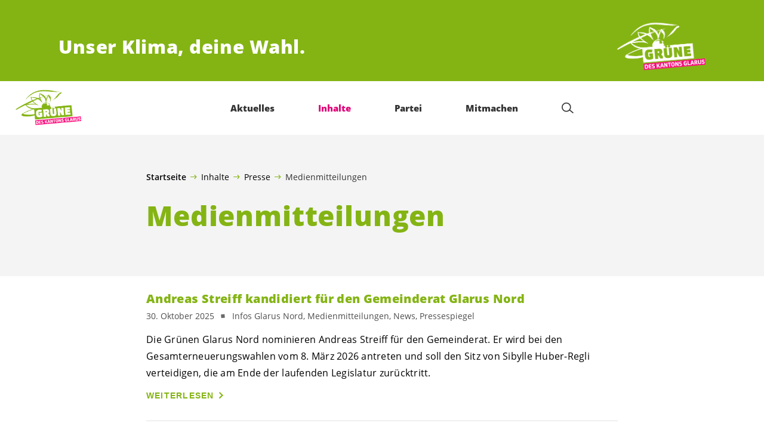

--- FILE ---
content_type: text/html; charset=UTF-8
request_url: https://gruene-gl.ch/category/medienmitteilungen/page/2/
body_size: 16780
content:

	<!doctype html>
<!--[if lt IE 7]>
<html class="no-js ie ie6 lt-ie9 lt-ie8 lt-ie7" lang="de"> <![endif]-->
<!--[if IE 7]>
<html class="no-js ie ie7 lt-ie9 lt-ie8" lang="de"> <![endif]-->
<!--[if IE 8]>
<html class="no-js ie ie8 lt-ie9" lang="de"> <![endif]-->
<!--[if gt IE 8]><!-->
<html class="no-js" lang="de"> <!--<![endif]-->
<head>
	<meta charset="UTF-8"/>
	<title>
					Medienmitteilungen Archives - Seite 2 von 18 - Grüne des Kantons Glarus
			</title>
	<script type="text/javascript">
		( function() {
			var html = document.getElementsByTagName( 'html' )[ 0 ];
			html.className = html.className.replace( /(?:^|\s)no-js(?!\S)/g, 'js' );

						if (window.sessionStorage.getItem( 'branding' )) {
				html.classList.add( 'no-branding' );
			}
			window.sessionStorage.setItem( 'branding', true );
		} )();
			</script>
	<meta name="description"
				content="">
	<meta http-equiv="Content-Type" content="text/html; charset=UTF-8"/>
	<meta http-equiv="X-UA-Compatible" content="IE=edge">
	<meta name="viewport" content="width=device-width, initial-scale=1.0">
	<link rel="pingback" href="https://gruene-gl.ch/xmlrpc.php"/>
	<link rel="preload" href="https://gruene-gl.ch/wp-content/themes/les-verts/static/fonts/open-sans/open-sans-v15-latin-regular.woff2" as="font"
				type="font/woff2" crossorigin>
	<link rel="preload" href="https://gruene-gl.ch/wp-content/themes/les-verts/static/fonts/open-sans/open-sans-v15-latin-600.woff2" as="font"
				type="font/woff2" crossorigin>
	<link rel="preload" href="https://gruene-gl.ch/wp-content/themes/les-verts/static/fonts/open-sans/open-sans-v15-latin-800.woff2" as="font"
				type="font/woff2" crossorigin>
		<!--[if lt IE 9]>
	<script src="//cdnjs.cloudflare.com/ajax/libs/html5shiv/3.7.3/html5shiv.min.js"></script>
	<![endif]-->

	<meta name='robots' content='index, follow, max-image-preview:large, max-snippet:-1, max-video-preview:-1' />
	<style>img:is([sizes="auto" i], [sizes^="auto," i]) { contain-intrinsic-size: 3000px 1500px }</style>
	
	<!-- This site is optimized with the Yoast SEO plugin v26.3 - https://yoast.com/wordpress/plugins/seo/ -->
	<link rel="canonical" href="https://gruene-gl.ch/category/medienmitteilungen/page/2/" />
	<link rel="prev" href="https://gruene-gl.ch/category/medienmitteilungen/" />
	<link rel="next" href="https://gruene-gl.ch/category/medienmitteilungen/page/3/" />
	<meta property="og:locale" content="de_DE" />
	<meta property="og:type" content="article" />
	<meta property="og:title" content="Medienmitteilungen Archives - Seite 2 von 18 - Grüne des Kantons Glarus" />
	<meta property="og:url" content="https://gruene-gl.ch/category/medienmitteilungen/" />
	<meta property="og:site_name" content="Grüne des Kantons Glarus" />
	<meta property="og:image" content="https://gruene-gl.ch/wp-content/uploads/sites/2/2025/10/streiffandreas.png" />
	<meta name="twitter:card" content="summary_large_image" />
	<script type="application/ld+json" class="yoast-schema-graph">{"@context":"https://schema.org","@graph":[{"@type":"CollectionPage","@id":"https://gruene-gl.ch/category/medienmitteilungen/","url":"https://gruene-gl.ch/category/medienmitteilungen/page/2/","name":"Medienmitteilungen Archives - Seite 2 von 18 - Grüne des Kantons Glarus","isPartOf":{"@id":"https://gruene-gl.ch/#website"},"primaryImageOfPage":{"@id":"https://gruene-gl.ch/category/medienmitteilungen/page/2/#primaryimage"},"image":{"@id":"https://gruene-gl.ch/category/medienmitteilungen/page/2/#primaryimage"},"thumbnailUrl":"https://gruene-gl.ch/wp-content/uploads/sites/2/2025/10/streiffandreas.png","breadcrumb":{"@id":"https://gruene-gl.ch/category/medienmitteilungen/page/2/#breadcrumb"},"inLanguage":"de"},{"@type":"ImageObject","inLanguage":"de","@id":"https://gruene-gl.ch/category/medienmitteilungen/page/2/#primaryimage","url":"https://gruene-gl.ch/wp-content/uploads/sites/2/2025/10/streiffandreas.png","contentUrl":"https://gruene-gl.ch/wp-content/uploads/sites/2/2025/10/streiffandreas.png","width":1500,"height":900},{"@type":"BreadcrumbList","@id":"https://gruene-gl.ch/category/medienmitteilungen/page/2/#breadcrumb","itemListElement":[{"@type":"ListItem","position":1,"name":"Startseite","item":"https://gruene-gl.ch/"},{"@type":"ListItem","position":2,"name":"Inhalte","item":"https://gruene-gl.ch/publikationen/#menu-item-4865"},{"@type":"ListItem","position":3,"name":"Presse"}]},{"@type":"WebSite","@id":"https://gruene-gl.ch/#website","url":"https://gruene-gl.ch/","name":"Grüne des Kantons Glarus","description":"Unser Klima, deine Wahl.","potentialAction":[{"@type":"SearchAction","target":{"@type":"EntryPoint","urlTemplate":"https://gruene-gl.ch/?s={search_term_string}"},"query-input":{"@type":"PropertyValueSpecification","valueRequired":true,"valueName":"search_term_string"}}],"inLanguage":"de"}]}</script>
	<!-- / Yoast SEO plugin. -->


<link rel="alternate" type="application/rss+xml" title="Grüne des Kantons Glarus &raquo; Medienmitteilungen Kategorie-Feed" href="https://gruene-gl.ch/category/medienmitteilungen/feed/" />
<style id='classic-theme-styles-inline-css'>
/*! This file is auto-generated */
.wp-block-button__link{color:#fff;background-color:#32373c;border-radius:9999px;box-shadow:none;text-decoration:none;padding:calc(.667em + 2px) calc(1.333em + 2px);font-size:1.125em}.wp-block-file__button{background:#32373c;color:#fff;text-decoration:none}
</style>
<style id='global-styles-inline-css'>
:root{--wp--preset--aspect-ratio--square: 1;--wp--preset--aspect-ratio--4-3: 4/3;--wp--preset--aspect-ratio--3-4: 3/4;--wp--preset--aspect-ratio--3-2: 3/2;--wp--preset--aspect-ratio--2-3: 2/3;--wp--preset--aspect-ratio--16-9: 16/9;--wp--preset--aspect-ratio--9-16: 9/16;--wp--preset--color--black: #000000;--wp--preset--color--cyan-bluish-gray: #abb8c3;--wp--preset--color--white: #ffffff;--wp--preset--color--pale-pink: #f78da7;--wp--preset--color--vivid-red: #cf2e2e;--wp--preset--color--luminous-vivid-orange: #ff6900;--wp--preset--color--luminous-vivid-amber: #fcb900;--wp--preset--color--light-green-cyan: #7bdcb5;--wp--preset--color--vivid-green-cyan: #00d084;--wp--preset--color--pale-cyan-blue: #8ed1fc;--wp--preset--color--vivid-cyan-blue: #0693e3;--wp--preset--color--vivid-purple: #9b51e0;--wp--preset--gradient--vivid-cyan-blue-to-vivid-purple: linear-gradient(135deg,rgba(6,147,227,1) 0%,rgb(155,81,224) 100%);--wp--preset--gradient--light-green-cyan-to-vivid-green-cyan: linear-gradient(135deg,rgb(122,220,180) 0%,rgb(0,208,130) 100%);--wp--preset--gradient--luminous-vivid-amber-to-luminous-vivid-orange: linear-gradient(135deg,rgba(252,185,0,1) 0%,rgba(255,105,0,1) 100%);--wp--preset--gradient--luminous-vivid-orange-to-vivid-red: linear-gradient(135deg,rgba(255,105,0,1) 0%,rgb(207,46,46) 100%);--wp--preset--gradient--very-light-gray-to-cyan-bluish-gray: linear-gradient(135deg,rgb(238,238,238) 0%,rgb(169,184,195) 100%);--wp--preset--gradient--cool-to-warm-spectrum: linear-gradient(135deg,rgb(74,234,220) 0%,rgb(151,120,209) 20%,rgb(207,42,186) 40%,rgb(238,44,130) 60%,rgb(251,105,98) 80%,rgb(254,248,76) 100%);--wp--preset--gradient--blush-light-purple: linear-gradient(135deg,rgb(255,206,236) 0%,rgb(152,150,240) 100%);--wp--preset--gradient--blush-bordeaux: linear-gradient(135deg,rgb(254,205,165) 0%,rgb(254,45,45) 50%,rgb(107,0,62) 100%);--wp--preset--gradient--luminous-dusk: linear-gradient(135deg,rgb(255,203,112) 0%,rgb(199,81,192) 50%,rgb(65,88,208) 100%);--wp--preset--gradient--pale-ocean: linear-gradient(135deg,rgb(255,245,203) 0%,rgb(182,227,212) 50%,rgb(51,167,181) 100%);--wp--preset--gradient--electric-grass: linear-gradient(135deg,rgb(202,248,128) 0%,rgb(113,206,126) 100%);--wp--preset--gradient--midnight: linear-gradient(135deg,rgb(2,3,129) 0%,rgb(40,116,252) 100%);--wp--preset--font-size--small: 13px;--wp--preset--font-size--medium: 20px;--wp--preset--font-size--large: 36px;--wp--preset--font-size--x-large: 42px;--wp--preset--spacing--20: 0.44rem;--wp--preset--spacing--30: 0.67rem;--wp--preset--spacing--40: 1rem;--wp--preset--spacing--50: 1.5rem;--wp--preset--spacing--60: 2.25rem;--wp--preset--spacing--70: 3.38rem;--wp--preset--spacing--80: 5.06rem;--wp--preset--shadow--natural: 6px 6px 9px rgba(0, 0, 0, 0.2);--wp--preset--shadow--deep: 12px 12px 50px rgba(0, 0, 0, 0.4);--wp--preset--shadow--sharp: 6px 6px 0px rgba(0, 0, 0, 0.2);--wp--preset--shadow--outlined: 6px 6px 0px -3px rgba(255, 255, 255, 1), 6px 6px rgba(0, 0, 0, 1);--wp--preset--shadow--crisp: 6px 6px 0px rgba(0, 0, 0, 1);}:where(.is-layout-flex){gap: 0.5em;}:where(.is-layout-grid){gap: 0.5em;}body .is-layout-flex{display: flex;}.is-layout-flex{flex-wrap: wrap;align-items: center;}.is-layout-flex > :is(*, div){margin: 0;}body .is-layout-grid{display: grid;}.is-layout-grid > :is(*, div){margin: 0;}:where(.wp-block-columns.is-layout-flex){gap: 2em;}:where(.wp-block-columns.is-layout-grid){gap: 2em;}:where(.wp-block-post-template.is-layout-flex){gap: 1.25em;}:where(.wp-block-post-template.is-layout-grid){gap: 1.25em;}.has-black-color{color: var(--wp--preset--color--black) !important;}.has-cyan-bluish-gray-color{color: var(--wp--preset--color--cyan-bluish-gray) !important;}.has-white-color{color: var(--wp--preset--color--white) !important;}.has-pale-pink-color{color: var(--wp--preset--color--pale-pink) !important;}.has-vivid-red-color{color: var(--wp--preset--color--vivid-red) !important;}.has-luminous-vivid-orange-color{color: var(--wp--preset--color--luminous-vivid-orange) !important;}.has-luminous-vivid-amber-color{color: var(--wp--preset--color--luminous-vivid-amber) !important;}.has-light-green-cyan-color{color: var(--wp--preset--color--light-green-cyan) !important;}.has-vivid-green-cyan-color{color: var(--wp--preset--color--vivid-green-cyan) !important;}.has-pale-cyan-blue-color{color: var(--wp--preset--color--pale-cyan-blue) !important;}.has-vivid-cyan-blue-color{color: var(--wp--preset--color--vivid-cyan-blue) !important;}.has-vivid-purple-color{color: var(--wp--preset--color--vivid-purple) !important;}.has-black-background-color{background-color: var(--wp--preset--color--black) !important;}.has-cyan-bluish-gray-background-color{background-color: var(--wp--preset--color--cyan-bluish-gray) !important;}.has-white-background-color{background-color: var(--wp--preset--color--white) !important;}.has-pale-pink-background-color{background-color: var(--wp--preset--color--pale-pink) !important;}.has-vivid-red-background-color{background-color: var(--wp--preset--color--vivid-red) !important;}.has-luminous-vivid-orange-background-color{background-color: var(--wp--preset--color--luminous-vivid-orange) !important;}.has-luminous-vivid-amber-background-color{background-color: var(--wp--preset--color--luminous-vivid-amber) !important;}.has-light-green-cyan-background-color{background-color: var(--wp--preset--color--light-green-cyan) !important;}.has-vivid-green-cyan-background-color{background-color: var(--wp--preset--color--vivid-green-cyan) !important;}.has-pale-cyan-blue-background-color{background-color: var(--wp--preset--color--pale-cyan-blue) !important;}.has-vivid-cyan-blue-background-color{background-color: var(--wp--preset--color--vivid-cyan-blue) !important;}.has-vivid-purple-background-color{background-color: var(--wp--preset--color--vivid-purple) !important;}.has-black-border-color{border-color: var(--wp--preset--color--black) !important;}.has-cyan-bluish-gray-border-color{border-color: var(--wp--preset--color--cyan-bluish-gray) !important;}.has-white-border-color{border-color: var(--wp--preset--color--white) !important;}.has-pale-pink-border-color{border-color: var(--wp--preset--color--pale-pink) !important;}.has-vivid-red-border-color{border-color: var(--wp--preset--color--vivid-red) !important;}.has-luminous-vivid-orange-border-color{border-color: var(--wp--preset--color--luminous-vivid-orange) !important;}.has-luminous-vivid-amber-border-color{border-color: var(--wp--preset--color--luminous-vivid-amber) !important;}.has-light-green-cyan-border-color{border-color: var(--wp--preset--color--light-green-cyan) !important;}.has-vivid-green-cyan-border-color{border-color: var(--wp--preset--color--vivid-green-cyan) !important;}.has-pale-cyan-blue-border-color{border-color: var(--wp--preset--color--pale-cyan-blue) !important;}.has-vivid-cyan-blue-border-color{border-color: var(--wp--preset--color--vivid-cyan-blue) !important;}.has-vivid-purple-border-color{border-color: var(--wp--preset--color--vivid-purple) !important;}.has-vivid-cyan-blue-to-vivid-purple-gradient-background{background: var(--wp--preset--gradient--vivid-cyan-blue-to-vivid-purple) !important;}.has-light-green-cyan-to-vivid-green-cyan-gradient-background{background: var(--wp--preset--gradient--light-green-cyan-to-vivid-green-cyan) !important;}.has-luminous-vivid-amber-to-luminous-vivid-orange-gradient-background{background: var(--wp--preset--gradient--luminous-vivid-amber-to-luminous-vivid-orange) !important;}.has-luminous-vivid-orange-to-vivid-red-gradient-background{background: var(--wp--preset--gradient--luminous-vivid-orange-to-vivid-red) !important;}.has-very-light-gray-to-cyan-bluish-gray-gradient-background{background: var(--wp--preset--gradient--very-light-gray-to-cyan-bluish-gray) !important;}.has-cool-to-warm-spectrum-gradient-background{background: var(--wp--preset--gradient--cool-to-warm-spectrum) !important;}.has-blush-light-purple-gradient-background{background: var(--wp--preset--gradient--blush-light-purple) !important;}.has-blush-bordeaux-gradient-background{background: var(--wp--preset--gradient--blush-bordeaux) !important;}.has-luminous-dusk-gradient-background{background: var(--wp--preset--gradient--luminous-dusk) !important;}.has-pale-ocean-gradient-background{background: var(--wp--preset--gradient--pale-ocean) !important;}.has-electric-grass-gradient-background{background: var(--wp--preset--gradient--electric-grass) !important;}.has-midnight-gradient-background{background: var(--wp--preset--gradient--midnight) !important;}.has-small-font-size{font-size: var(--wp--preset--font-size--small) !important;}.has-medium-font-size{font-size: var(--wp--preset--font-size--medium) !important;}.has-large-font-size{font-size: var(--wp--preset--font-size--large) !important;}.has-x-large-font-size{font-size: var(--wp--preset--font-size--x-large) !important;}
:where(.wp-block-post-template.is-layout-flex){gap: 1.25em;}:where(.wp-block-post-template.is-layout-grid){gap: 1.25em;}
:where(.wp-block-columns.is-layout-flex){gap: 2em;}:where(.wp-block-columns.is-layout-grid){gap: 2em;}
:root :where(.wp-block-pullquote){font-size: 1.5em;line-height: 1.6;}
</style>
<link rel='stylesheet' id='dashicons-css' href='https://gruene-gl.ch/wp-includes/css/dashicons.min.css?ver=6.8.3' media='all' />
<link rel='stylesheet' id='admin-bar-css' href='https://gruene-gl.ch/wp-includes/css/admin-bar.min.css?ver=6.8.3' media='all' />
<style id='admin-bar-inline-css'>
#wp-admin-bar-my-sites-search.hide-if-no-js {
	display: none;
}
#wp-admin-bar-my-sites-search label[for="my-sites-search-text"] {
	clip: rect(1px, 1px, 1px, 1px);
	position: absolute !important;
	height: 1px;
	width: 1px;
	overflow: hidden;
}
#wp-admin-bar-my-sites-search {
	height: 38px;
}
#wp-admin-bar-my-sites-search .ab-item {
	height: 34px;
}
#wp-admin-bar-my-sites-search input {
	padding: 0 2px;
	width: 95%;
	width: calc( 100% - 4px );
}
	
</style>
<link rel='stylesheet' id='lesverts-screen-css' href='https://gruene-gl.ch/wp-content/themes/les-verts/static/style.min.css?ver=0.42.0' media='all' />
<link rel='stylesheet' id='searchwp-forms-css' href='https://gruene-gl.ch/wp-content/plugins/searchwp/assets/css/frontend/search-forms.min.css?ver=4.5.5' media='all' />
<link rel="https://api.w.org/" href="https://gruene-gl.ch/wp-json/" /><link rel="alternate" title="JSON" type="application/json" href="https://gruene-gl.ch/wp-json/wp/v2/categories/4" /><link rel="EditURI" type="application/rsd+xml" title="RSD" href="https://gruene-gl.ch/xmlrpc.php?rsd" />
<meta name="generator" content="WordPress 6.8.3" />
<meta name="tec-api-version" content="v1"><meta name="tec-api-origin" content="https://gruene-gl.ch"><link rel="alternate" href="https://gruene-gl.ch/wp-json/tribe/events/v1/" /><link rel="icon" href="https://gruene-gl.ch/wp-content/uploads/sites/2/2016/10/cropped-cropped-Gruene_Glarus_Logo_RGB_pos-790x0-c-default.png" sizes="32x32" />
<link rel="icon" href="https://gruene-gl.ch/wp-content/uploads/sites/2/2016/10/cropped-cropped-Gruene_Glarus_Logo_RGB_pos-790x0-c-default.png" sizes="192x192" />
<link rel="apple-touch-icon" href="https://gruene-gl.ch/wp-content/uploads/sites/2/2016/10/cropped-cropped-Gruene_Glarus_Logo_RGB_pos-790x0-c-default.png" />
<meta name="msapplication-TileImage" content="https://gruene-gl.ch/wp-content/uploads/sites/2/2016/10/cropped-cropped-Gruene_Glarus_Logo_RGB_pos-790x0-c-default.png" />
		<style id="wp-custom-css">
			.magenta{color:#e10078 !important;}
.smartspider{max-width:100% !important;}		</style>
		
			</head>

<body class="archive paged category category-medienmitteilungen category-4 paged-2 category-paged-2 wp-theme-les-verts tribe-no-js page-template-les-verts lang-de_DE">
<div class="m-skip-link">
	<a href="#main-content" 	class="a-link-button a-link-button--white" >
	Zum Hauptinhalt springen
	</a>
</div>

<div class="page page--list">
	<header class="o-header">
	<div class="o-header__display">
					<div class="o-header__branding">
				<section class="m-branding" role="banner">
	<div class="m-branding__wrapper">
		<div class="m-branding__row">
			<h1 class="m-branding__title">
									<span class="m-branding__unbreakeable">Unser Klima,</span>
									<span class="m-branding__unbreakeable">deine Wahl.</span>
							</h1>
							<a class="m-branding__logo"
					 href="https://gruene-gl.ch"
					 title="Startseite">
					<img class="a-logo" alt="Logo" src="https://gruene-gl.ch/wp-content/uploads/sites/2/2016/03/Gruene_Glarus_Logo_RGB_neg-790x0-c-default.png" srcset="https://gruene-gl.ch/wp-content/uploads/sites/2/2016/03/Gruene_Glarus_Logo_RGB_neg-150x0-c-default.png 150w, https://gruene-gl.ch/wp-content/uploads/sites/2/2016/03/Gruene_Glarus_Logo_RGB_neg-444x0-c-default.png 444w, https://gruene-gl.ch/wp-content/uploads/sites/2/2016/03/Gruene_Glarus_Logo_RGB_neg-790x0-c-default.png 790w, https://gruene-gl.ch/wp-content/uploads/sites/2/2016/03/Gruene_Glarus_Logo_RGB_neg-1200x0-c-default.png 1200w, https://gruene-gl.ch/wp-content/uploads/sites/2/2016/03/Gruene_Glarus_Logo_RGB_neg-2560x0-c-default.png 2560w" data-srcset="https://gruene-gl.ch/wp-content/uploads/sites/2/2016/03/Gruene_Glarus_Logo_RGB_neg-150x0-c-default.png 150w, https://gruene-gl.ch/wp-content/uploads/sites/2/2016/03/Gruene_Glarus_Logo_RGB_neg-444x0-c-default.png 444w, https://gruene-gl.ch/wp-content/uploads/sites/2/2016/03/Gruene_Glarus_Logo_RGB_neg-790x0-c-default.png 790w, https://gruene-gl.ch/wp-content/uploads/sites/2/2016/03/Gruene_Glarus_Logo_RGB_neg-1200x0-c-default.png 1200w, https://gruene-gl.ch/wp-content/uploads/sites/2/2016/03/Gruene_Glarus_Logo_RGB_neg-2560x0-c-default.png 2560w" sizes="100vw" loading="lazy" data-focal-point="center">
				</a>
					</div>
	</div>
</section>
			</div>
				<div class="o-header__menu">
			<div class="m-menu">
					<a class="m-menu__logo" href="https://gruene-gl.ch" title="Startseite">
			<span class="screen-reader-text">Startseite</span>
			<img class="a-logo" alt="Logo" src="https://gruene-gl.ch/wp-content/uploads/sites/2/2016/10/Gruene_Glarus_Logo_RGB_pos-790x0-c-default.png" srcset="https://gruene-gl.ch/wp-content/uploads/sites/2/2016/10/Gruene_Glarus_Logo_RGB_pos-150x0-c-default.png 150w, https://gruene-gl.ch/wp-content/uploads/sites/2/2016/10/Gruene_Glarus_Logo_RGB_pos-640x0-c-default.png 640w, https://gruene-gl.ch/wp-content/uploads/sites/2/2016/10/Gruene_Glarus_Logo_RGB_pos-790x0-c-default.png 790w, https://gruene-gl.ch/wp-content/uploads/sites/2/2016/10/Gruene_Glarus_Logo_RGB_pos-1200x0-c-default.png 1200w, https://gruene-gl.ch/wp-content/uploads/sites/2/2016/10/Gruene_Glarus_Logo_RGB_pos-2560x0-c-default.png 2560w" data-srcset="https://gruene-gl.ch/wp-content/uploads/sites/2/2016/10/Gruene_Glarus_Logo_RGB_pos-150x0-c-default.png 150w, https://gruene-gl.ch/wp-content/uploads/sites/2/2016/10/Gruene_Glarus_Logo_RGB_pos-640x0-c-default.png 640w, https://gruene-gl.ch/wp-content/uploads/sites/2/2016/10/Gruene_Glarus_Logo_RGB_pos-790x0-c-default.png 790w, https://gruene-gl.ch/wp-content/uploads/sites/2/2016/10/Gruene_Glarus_Logo_RGB_pos-1200x0-c-default.png 1200w, https://gruene-gl.ch/wp-content/uploads/sites/2/2016/10/Gruene_Glarus_Logo_RGB_pos-2560x0-c-default.png 2560w" sizes="100vw" loading="lazy" data-focal-point="center">
		</a>
		<nav class="m-menu__nav">
					<div class="m-menu__hamburger">
				<button class="a-hamburger"
				aria-label="Navigation anzeigen"
				accesskey="1"
				type="button"
				aria-haspopup="true"
				aria-expanded="false"
				aria-controls="menu-0">
  <span class="a-hamburger__box">
    <span class="a-hamburger__inner"></span>
  </span>
</button>
			</div>
			<ul class="m-menu__nav-list" role="menubar" id="menu-0"
					aria-label="Hauptnavigation">
									<li class="m-menu__nav-item" role="none">
						<a
							class="m-menu__nav-link m-menu__nav-link--js-hook m-menu__nav-link--544 m-menu__nav-link--parent"
							href="https://gruene-gl.ch/" role="menuitem" tabindex="0" accesskey="1"							aria-haspopup="menu" aria-expanded="false" main="false"							>Aktuelles</a>
													<ul class="m-menu__submenu " role="menu"
		aria-label="Untermenü">
			<li class="m-menu__submenu__section" role="none">
			<div class="a-submenu a-submenu--featured">
					<div class="a-submenu--featured__cat-title">
			<h2 class="a-cat-title">
										<a class="a-cat-title__link" href="https://gruene-gl.ch/category/news/" >Aktuelle Infos</a>
	</h2>
		</div>
		<div class="a-submenu--featured__image">
				<figure class="a-image a-image--cover">
	<a class="a-image__link" href="https://gruene-gl.ch/category/news/"
											tabindex="-1"  >
					<img src="https://gruene-gl.ch/wp-content/uploads/sites/2/2022/01/seeboedeli_jl_6165_jarryd_lowder-790x0-c-default.jpg" srcset="https://gruene-gl.ch/wp-content/uploads/sites/2/2022/01/seeboedeli_jl_6165_jarryd_lowder-150x0-c-default.jpg 150w, https://gruene-gl.ch/wp-content/uploads/sites/2/2022/01/seeboedeli_jl_6165_jarryd_lowder-400x0-c-default.jpg 400w, https://gruene-gl.ch/wp-content/uploads/sites/2/2022/01/seeboedeli_jl_6165_jarryd_lowder-790x0-c-default.jpg 790w, https://gruene-gl.ch/wp-content/uploads/sites/2/2022/01/seeboedeli_jl_6165_jarryd_lowder-1024x0-c-default.jpg 1024w, https://gruene-gl.ch/wp-content/uploads/sites/2/2022/01/seeboedeli_jl_6165_jarryd_lowder-1200x0-c-default.jpg 1200w, https://gruene-gl.ch/wp-content/uploads/sites/2/2022/01/seeboedeli_jl_6165_jarryd_lowder-1580x0-c-default.jpg 1580w, https://gruene-gl.ch/wp-content/uploads/sites/2/2022/01/seeboedeli_jl_6165_jarryd_lowder-2560x0-c-default.jpg 2560w" data-srcset="https://gruene-gl.ch/wp-content/uploads/sites/2/2022/01/seeboedeli_jl_6165_jarryd_lowder-150x0-c-default.jpg 150w, https://gruene-gl.ch/wp-content/uploads/sites/2/2022/01/seeboedeli_jl_6165_jarryd_lowder-400x0-c-default.jpg 400w, https://gruene-gl.ch/wp-content/uploads/sites/2/2022/01/seeboedeli_jl_6165_jarryd_lowder-790x0-c-default.jpg 790w, https://gruene-gl.ch/wp-content/uploads/sites/2/2022/01/seeboedeli_jl_6165_jarryd_lowder-1024x0-c-default.jpg 1024w, https://gruene-gl.ch/wp-content/uploads/sites/2/2022/01/seeboedeli_jl_6165_jarryd_lowder-1200x0-c-default.jpg 1200w, https://gruene-gl.ch/wp-content/uploads/sites/2/2022/01/seeboedeli_jl_6165_jarryd_lowder-1580x0-c-default.jpg 1580w, https://gruene-gl.ch/wp-content/uploads/sites/2/2022/01/seeboedeli_jl_6165_jarryd_lowder-2560x0-c-default.jpg 2560w" sizes="100vw" loading="lazy" data-focal-point="middle-center"
				class="a-image__image a-image__image--fp a-image__image--fp-middle-center"
				alt=""
			>
				</a>			<figcaption>
										<small class="a-image__copy a-image__copy--small">&copy; Jarryd Lowder, Glarus</small>
					</figcaption>
	</figure>
		</div>
		<a class="a-submenu--featured__link" href="https://gruene-gl.ch/category/news/" >
			<span class="a-submenu--featured__link__title" role="menuitem">Aktuelle Infos</span>
		</a>
					<p class="a-submenu--featured__text">Die neuesten Beiträge findest du immer hier!</p>
								<a href="https://gruene-gl.ch/category/news/"
			 class="a-button "  >NEWS</a>
			</div>
		</li>
			<li class="m-menu__submenu__section" role="none">
			<div class="a-submenu">
			<a class="a-submenu__title "
			 href="https://gruene-gl.ch/infos-sektionen/"  role="menuitem">Infos Sektionen</a>
		<ul class="a-submenu__list">
							<li class="a-submenu__item">
					<a
						class="a-submenu__link "
						href="https://gruene-gl.ch/category/infos-glarus-nord/"  role="menuitem">Glarus Nord</a>
				</li>
							<li class="a-submenu__item">
					<a
						class="a-submenu__link "
						href="https://gruene-gl.ch/category/infos-glarus-mitte/"  role="menuitem">Gemeinde Glarus</a>
				</li>
							<li class="a-submenu__item">
					<a
						class="a-submenu__link "
						href="https://gruene-gl.ch/category/infos-glarus-sued/"  role="menuitem">Glarus Süd</a>
				</li>
							<li class="a-submenu__item">
					<a
						class="a-submenu__link "
						href="https://gruene-gl.ch/category/infos-junge-gruene-glarus/"  role="menuitem">Junge Grüne Glarus</a>
				</li>
							<li class="a-submenu__item">
					<a
						class="a-submenu__link "
						href="https://gruene-gl.ch/category/infos-gruene-frauen/"  role="menuitem">Grüne Frauen</a>
				</li>
					</ul>
	</div>
		</li>
			<li class="m-menu__submenu__section" role="none">
			<div class="a-submenu">
			<a class="a-submenu__title "
			 href="https://gruene-gl.ch/category/eidg-abstimmungen/"  role="menuitem">Eidgenössische Abstimmungen</a>
		<ul class="a-submenu__list">
							<li class="a-submenu__item">
					<a
						class="a-submenu__link "
						href="https://gruene-gl.ch/category/eidg-abstimmungen/"  role="menuitem">Vergangene Abstimmungen</a>
				</li>
					</ul>
	</div>
		</li>
			<li class="m-menu__submenu__section" role="none">
			<div class="a-submenu">
			<a class="a-submenu__title "
			 href="https://gruene-gl.ch/solarinitiative/"  role="menuitem">Solarinitiative</a>
		<ul class="a-submenu__list">
					</ul>
	</div>
		</li>
		<li class="m-menu__submenu__close-wrapper" role="none">
		<button class="m-menu__submenu__close"
						aria-label="Untermenü schliessen">
			<svg role="img">
				<title>Symbol Schließen</title>
				<use xlink:href="#close"></use>
			</svg>
		</button>
	</li>
</ul>
											</li>
									<li class="m-menu__nav-item" role="none">
						<a
							class="m-menu__nav-link m-menu__nav-link--js-hook m-menu__nav-link--4865 m-menu__nav-link--parent m-menu__nav-link--active"
							href="https://gruene-gl.ch/publikationen/" role="menuitem" 							aria-haspopup="menu" aria-expanded="false" main="false"							>Inhalte</a>
													<ul class="m-menu__submenu " role="menu"
		aria-label="Untermenü">
			<li class="m-menu__submenu__section" role="none">
			<div class="a-submenu a-submenu--featured">
					<div class="a-submenu--featured__cat-title">
			<h2 class="a-cat-title">
			<span class="a-cat-title__link a-cat-title__link--no-link">Publikationen</span>
	</h2>
		</div>
		<div class="a-submenu--featured__image">
				<figure class="a-image a-image--cover">
	<a class="a-image__link" href="https://gruene-gl.ch/publikationen/"
											tabindex="-1"  >
					<img src="https://gruene-gl.ch/wp-content/uploads/sites/2/2022/01/tschingelnalp_martinsloch_jl_8916_jarryd_lowder-790x0-c-default.jpg" srcset="https://gruene-gl.ch/wp-content/uploads/sites/2/2022/01/tschingelnalp_martinsloch_jl_8916_jarryd_lowder-150x0-c-default.jpg 150w, https://gruene-gl.ch/wp-content/uploads/sites/2/2022/01/tschingelnalp_martinsloch_jl_8916_jarryd_lowder-400x0-c-default.jpg 400w, https://gruene-gl.ch/wp-content/uploads/sites/2/2022/01/tschingelnalp_martinsloch_jl_8916_jarryd_lowder-790x0-c-default.jpg 790w, https://gruene-gl.ch/wp-content/uploads/sites/2/2022/01/tschingelnalp_martinsloch_jl_8916_jarryd_lowder-1024x0-c-default.jpg 1024w, https://gruene-gl.ch/wp-content/uploads/sites/2/2022/01/tschingelnalp_martinsloch_jl_8916_jarryd_lowder-1200x0-c-default.jpg 1200w, https://gruene-gl.ch/wp-content/uploads/sites/2/2022/01/tschingelnalp_martinsloch_jl_8916_jarryd_lowder-1580x0-c-default.jpg 1580w, https://gruene-gl.ch/wp-content/uploads/sites/2/2022/01/tschingelnalp_martinsloch_jl_8916_jarryd_lowder-2560x0-c-default.jpg 2560w" data-srcset="https://gruene-gl.ch/wp-content/uploads/sites/2/2022/01/tschingelnalp_martinsloch_jl_8916_jarryd_lowder-150x0-c-default.jpg 150w, https://gruene-gl.ch/wp-content/uploads/sites/2/2022/01/tschingelnalp_martinsloch_jl_8916_jarryd_lowder-400x0-c-default.jpg 400w, https://gruene-gl.ch/wp-content/uploads/sites/2/2022/01/tschingelnalp_martinsloch_jl_8916_jarryd_lowder-790x0-c-default.jpg 790w, https://gruene-gl.ch/wp-content/uploads/sites/2/2022/01/tschingelnalp_martinsloch_jl_8916_jarryd_lowder-1024x0-c-default.jpg 1024w, https://gruene-gl.ch/wp-content/uploads/sites/2/2022/01/tschingelnalp_martinsloch_jl_8916_jarryd_lowder-1200x0-c-default.jpg 1200w, https://gruene-gl.ch/wp-content/uploads/sites/2/2022/01/tschingelnalp_martinsloch_jl_8916_jarryd_lowder-1580x0-c-default.jpg 1580w, https://gruene-gl.ch/wp-content/uploads/sites/2/2022/01/tschingelnalp_martinsloch_jl_8916_jarryd_lowder-2560x0-c-default.jpg 2560w" sizes="100vw" loading="lazy" data-focal-point="middle-center"
				class="a-image__image a-image__image--fp a-image__image--fp-middle-center"
				alt=""
			>
				</a>			<figcaption>
										<small class="a-image__copy a-image__copy--small">&copy; Bild Jarryd Lowder, Glarus</small>
					</figcaption>
	</figure>
		</div>
		<a class="a-submenu--featured__link" href="https://gruene-gl.ch/publikationen/" >
			<span class="a-submenu--featured__link__title" role="menuitem">Übersicht</span>
		</a>
					</div>
		</li>
			<li class="m-menu__submenu__section" role="none">
			<div class="a-submenu">
			<a class="a-submenu__title a-submenu__title--active"
			 href="https://gruene-gl.ch/presse/"  role="menuitem">Presse</a>
		<ul class="a-submenu__list">
							<li class="a-submenu__item">
					<a
						class="a-submenu__link a-submenu__link--active"
						href="https://gruene-gl.ch/category/medienmitteilungen/"  role="menuitem">Medienmitteilungen</a>
				</li>
							<li class="a-submenu__item">
					<a
						class="a-submenu__link "
						href="https://gruene-gl.ch/category/polittalk/"  role="menuitem">Polittalk «Südostschweiz»</a>
				</li>
							<li class="a-submenu__item">
					<a
						class="a-submenu__link "
						href="https://gruene-gl.ch/category/pressespiegel/"  role="menuitem">Pressespiegel</a>
				</li>
					</ul>
	</div>
		</li>
			<li class="m-menu__submenu__section" role="none">
			<div class="a-submenu">
			<a class="a-submenu__title "
			 href="https://gruene-gl.ch/aus-dem-landrat/"  role="menuitem">Aus dem Landrat</a>
		<ul class="a-submenu__list">
							<li class="a-submenu__item">
					<a
						class="a-submenu__link "
						href="https://gruene-gl.ch/category/vorstoesse/"  role="menuitem">Vorstösse</a>
				</li>
							<li class="a-submenu__item">
					<a
						class="a-submenu__link "
						href="https://gruene-gl.ch/category/vernehmlassungen/"  role="menuitem">Vernehmlassungen</a>
				</li>
					</ul>
	</div>
		</li>
			<li class="m-menu__submenu__section" role="none">
			<div class="a-submenu">
			<a class="a-submenu__title "
			 href="https://gruene-gl.ch/category/ostgruen/"  role="menuitem">Ostgrün</a>
		<ul class="a-submenu__list">
					</ul>
	</div>
		</li>
		<li class="m-menu__submenu__close-wrapper" role="none">
		<button class="m-menu__submenu__close"
						aria-label="Untermenü schliessen">
			<svg role="img">
				<title>Symbol Schließen</title>
				<use xlink:href="#close"></use>
			</svg>
		</button>
	</li>
</ul>
											</li>
									<li class="m-menu__nav-item" role="none">
						<a
							class="m-menu__nav-link m-menu__nav-link--js-hook m-menu__nav-link--4611 m-menu__nav-link--parent"
							href="https://gruene-gl.ch/personen/" role="menuitem" 							aria-haspopup="menu" aria-expanded="false" main="false"							>Partei</a>
													<ul class="m-menu__submenu " role="menu"
		aria-label="Untermenü">
			<li class="m-menu__submenu__section" role="none">
			<div class="a-submenu">
			<a class="a-submenu__title "
			 href="https://gruene-gl.ch/partei/"  role="menuitem">Partei</a>
		<ul class="a-submenu__list">
							<li class="a-submenu__item">
					<a
						class="a-submenu__link "
						href="https://gruene-gl.ch/partei/unsere-ideen-unsere-ziele/"  role="menuitem">Unsere Ideen – unsere Ziele</a>
				</li>
							<li class="a-submenu__item">
					<a
						class="a-submenu__link "
						href="https://gruene-gl.ch/statuten/"  role="menuitem">Statuten</a>
				</li>
							<li class="a-submenu__item">
					<a
						class="a-submenu__link "
						href="https://gruene-gl.ch/mandatsabgaben/"  role="menuitem">Mandatsabgaben</a>
				</li>
							<li class="a-submenu__item">
					<a
						class="a-submenu__link "
						href="https://gruene-gl.ch/jahresbericht-april-2024-bis-maerz-2025/"  role="menuitem">Jahresbericht April 2024 bis März 2025</a>
				</li>
							<li class="a-submenu__item">
					<a
						class="a-submenu__link "
						href="https://gruene-gl.ch/partei/gruene-schweiz/"  role="menuitem">Grüne Schweiz</a>
				</li>
					</ul>
	</div>
		</li>
			<li class="m-menu__submenu__section" role="none">
			<div class="a-submenu">
			<a class="a-submenu__title "
			 href="https://gruene-gl.ch/personen/"  role="menuitem">Über uns</a>
		<ul class="a-submenu__list">
							<li class="a-submenu__item">
					<a
						class="a-submenu__link "
						href="https://gruene-gl.ch/vorstand/"  role="menuitem">Vorstand</a>
				</li>
							<li class="a-submenu__item">
					<a
						class="a-submenu__link "
						href="https://gruene-gl.ch/landratsfraktion/"  role="menuitem">Landratsfraktion</a>
				</li>
							<li class="a-submenu__item">
					<a
						class="a-submenu__link "
						href="https://gruene-gl.ch/gemeindebehoerden/"  role="menuitem">Gemeindebehörden</a>
				</li>
							<li class="a-submenu__item">
					<a
						class="a-submenu__link "
						href="https://gruene-gl.ch/gericht/"  role="menuitem">Gericht</a>
				</li>
							<li class="a-submenu__item">
					<a
						class="a-submenu__link "
						href="https://gruene-gl.ch/ag-mehr-demokratie/"  role="menuitem">Mehr Demokratie</a>
				</li>
					</ul>
	</div>
		</li>
			<li class="m-menu__submenu__section" role="none">
			<div class="a-submenu">
			<a class="a-submenu__title "
			 href="https://gruene-gl.ch/sektionen/"  role="menuitem">Sektionen</a>
		<ul class="a-submenu__list">
							<li class="a-submenu__item">
					<a
						class="a-submenu__link "
						href="https://gruene-gl.ch/junge-gruene-glarus/"  role="menuitem">Junge Grüne Glarus</a>
				</li>
							<li class="a-submenu__item">
					<a
						class="a-submenu__link "
						href="https://gruene-gl.ch/sektionen/gruene-frauen/"  role="menuitem">Grüne Frauen</a>
				</li>
							<li class="a-submenu__item">
					<a
						class="a-submenu__link "
						href="https://gruene-gl.ch/sektionen/gruene-glarus-sued/"  role="menuitem">Grüne Glarus Süd</a>
				</li>
							<li class="a-submenu__item">
					<a
						class="a-submenu__link "
						href="https://gruene-gl.ch/sektionen/gruene-glarus/"  role="menuitem">Grüne Gemeinde Glarus</a>
				</li>
							<li class="a-submenu__item">
					<a
						class="a-submenu__link "
						href="https://gruene-gl.ch/sektionen/gruene-glarus-nord/"  role="menuitem">Grüne Glarus Nord</a>
				</li>
					</ul>
	</div>
		</li>
			<li class="m-menu__submenu__section" role="none">
			<div class="a-submenu">
			<a class="a-submenu__title "
			 href="https://gruene-gl.ch/kontakt/"  role="menuitem">Kontakt</a>
		<ul class="a-submenu__list">
							<li class="a-submenu__item">
					<a
						class="a-submenu__link "
						href="https://gruene-gl.ch/mitglied-werden/"  role="menuitem">Mitglied werden</a>
				</li>
							<li class="a-submenu__item">
					<a
						class="a-submenu__link "
						href="https://gruene-gl.ch/spenden/"  role="menuitem">Spenden</a>
				</li>
					</ul>
	</div>
		</li>
		<li class="m-menu__submenu__close-wrapper" role="none">
		<button class="m-menu__submenu__close"
						aria-label="Untermenü schliessen">
			<svg role="img">
				<title>Symbol Schließen</title>
				<use xlink:href="#close"></use>
			</svg>
		</button>
	</li>
</ul>
											</li>
									<li class="m-menu__nav-item" role="none">
						<a
							class="m-menu__nav-link m-menu__nav-link--js-hook m-menu__nav-link--8526 m-menu__nav-link--parent"
							href="https://gruene-gl.ch/mitglied-werden/" role="menuitem" 							aria-haspopup="menu" aria-expanded="false" main="false"							>Mitmachen</a>
													<ul class="m-menu__submenu " role="menu"
		aria-label="Untermenü">
			<li class="m-menu__submenu__section" role="none">
			<div class="a-submenu">
			<a class="a-submenu__title "
			 href="https://gruene-gl.ch?post_type=tribe_events&tribe_event_display=list"  role="menuitem">Agenda</a>
		<ul class="a-submenu__list">
							<li class="a-submenu__item">
					<a
						class="a-submenu__link "
						href="https://gruene-gl.ch/event/parolenfassung-eidgenoessische-abstimmungen-5-copy/"  role="menuitem">03.02.26: Parolenfassung Eidgenössische Abstimmungen</a>
				</li>
							<li class="a-submenu__item">
					<a
						class="a-submenu__link "
						href="https://gruene-gl.ch/event/veranstaltungstipp-filmabend-zur-konzernverantwortungsinitiative/"  role="menuitem">12.02.26: Veranstaltungstipp: Filmabend zur Konzernverantwortungsinitiative</a>
				</li>
							<li class="a-submenu__item">
					<a
						class="a-submenu__link "
						href="https://gruene-gl.ch/event/hauptversammlung-der-gruenen-glarus-sued-2/"  role="menuitem">13.02.26: Hauptversammlung der Grünen Glarus Süd</a>
				</li>
							<li class="a-submenu__item">
					<a
						class="a-submenu__link "
						href="https://gruene-gl.ch/event/hauptversammlung-gruene-kanton-glarus-3/"  role="menuitem">01.04.26: Hauptversammlung Grüne Kanton Glarus</a>
				</li>
							<li class="a-submenu__item">
					<a
						class="a-submenu__link "
						href="https://gruene-gl.ch/event/parolenfassung-eidgenoessische-abstimmungen-3/"  role="menuitem">08.05.26: Parolenfassung Eidgenössische Abstimmungen</a>
				</li>
							<li class="a-submenu__item">
					<a
						class="a-submenu__link "
						href="https://gruene-gl.ch/event/parolenfassung-eidgenoessische-abstimmungen-6/"  role="menuitem">26.08.26: Parolenfassung Eidgenössische Abstimmungen</a>
				</li>
							<li class="a-submenu__item">
					<a
						class="a-submenu__link "
						href="https://gruene-gl.ch/event/parolenfassung-eidgenoessische-abstimmungen-7/"  role="menuitem">22.10.26: Parolenfassung Eidgenössische Abstimmungen</a>
				</li>
					</ul>
	</div>
		</li>
		<li class="m-menu__submenu__close-wrapper" role="none">
		<button class="m-menu__submenu__close"
						aria-label="Untermenü schliessen">
			<svg role="img">
				<title>Symbol Schließen</title>
				<use xlink:href="#close"></use>
			</svg>
		</button>
	</li>
</ul>
											</li>
													<li class="m-menu__nav-item" role="none">
						<div class="a-search a-search--covering">
	<form role="search" method="get" class="a-search__form" action="https://gruene-gl.ch" autocomplete="off">		<div>
						<label class="screen-reader-text" for="s-1">Suche nach:</label>
			<input class="a-search__field" type="text" value="" name="s" id="s-1" placeholder="Suche">
			<label class="a-search__submit-label">
				<input class="a-search__submit" type="submit" value="Suchen">
				<svg class="a-search__icon" aria-hidden="true">
					<title>Suchen</title>
					<use xlink:href="#glass"> </use>
				</svg>
			</label>
		</div>
	</form>
</div>
					</li>
							</ul>
			</nav>
		<div class="m-menu__right">
		<div class="m-menu__cta">
					</div>
					<div class="m-menu__language-nav">
				<ul class="m-menu__language-nav-list" role="menubar"
						aria-label="Sprachnavigation">
									</ul>
			</div>
			</div>
	</div>
		</div>
	</div>
	<div class="o-header__shadow" aria-hidden="true">
					<section class="m-branding" role="banner">
	<div class="m-branding__wrapper">
		<div class="m-branding__row">
			<h1 class="m-branding__title">
									<span class="m-branding__unbreakeable">Unser Klima,</span>
									<span class="m-branding__unbreakeable">deine Wahl.</span>
							</h1>
							<a class="m-branding__logo"
					 href="https://gruene-gl.ch"
					 title="Startseite">
					<img class="a-logo" alt="Logo" src="https://gruene-gl.ch/wp-content/uploads/sites/2/2016/03/Gruene_Glarus_Logo_RGB_neg-790x0-c-default.png" srcset="https://gruene-gl.ch/wp-content/uploads/sites/2/2016/03/Gruene_Glarus_Logo_RGB_neg-150x0-c-default.png 150w, https://gruene-gl.ch/wp-content/uploads/sites/2/2016/03/Gruene_Glarus_Logo_RGB_neg-444x0-c-default.png 444w, https://gruene-gl.ch/wp-content/uploads/sites/2/2016/03/Gruene_Glarus_Logo_RGB_neg-790x0-c-default.png 790w, https://gruene-gl.ch/wp-content/uploads/sites/2/2016/03/Gruene_Glarus_Logo_RGB_neg-1200x0-c-default.png 1200w, https://gruene-gl.ch/wp-content/uploads/sites/2/2016/03/Gruene_Glarus_Logo_RGB_neg-2560x0-c-default.png 2560w" data-srcset="https://gruene-gl.ch/wp-content/uploads/sites/2/2016/03/Gruene_Glarus_Logo_RGB_neg-150x0-c-default.png 150w, https://gruene-gl.ch/wp-content/uploads/sites/2/2016/03/Gruene_Glarus_Logo_RGB_neg-444x0-c-default.png 444w, https://gruene-gl.ch/wp-content/uploads/sites/2/2016/03/Gruene_Glarus_Logo_RGB_neg-790x0-c-default.png 790w, https://gruene-gl.ch/wp-content/uploads/sites/2/2016/03/Gruene_Glarus_Logo_RGB_neg-1200x0-c-default.png 1200w, https://gruene-gl.ch/wp-content/uploads/sites/2/2016/03/Gruene_Glarus_Logo_RGB_neg-2560x0-c-default.png 2560w" sizes="100vw" loading="lazy" data-focal-point="center">
				</a>
					</div>
	</div>
</section>
				<div class="m-menu">
		<nav class="m-menu__nav m-menu__nav--no-menu-right">
			</nav>
	</div>
	</div>
</header>

	<main class="page__main">
			<article class="page__grid page__grid--no-sidebar">
		<header
			class="page__full page__grid page__grid--no-sidebar page__header-wrapper page__header-wrapper--highlighted">
			<div class="page__content page__header">
									<div class="page__breadcrumbs">
							<div class="a-breadcrumbs">
		<div><span><a href="https://gruene-gl.ch/">Startseite</a></span>  <span><a href="https://gruene-gl.ch/publikationen/#menu-item-4865">Inhalte</a></span>  <span><a class="breadcrumb_second_last" href="https://gruene-gl.ch/presse/">Presse</a></span>  <span class="breadcrumb_last" aria-current="page">Medienmitteilungen</span></div>
	</div>
					</div>
					<a id="main-content" aria-hidden="true" tabindex="-1" class="m-skip-link__target"></a>
					<h1>Medienmitteilungen</h1>
												</div>
		</header>
		<div class="page__content">
						<ul class="page__list-articles">
									<li
						class="page__list-article ">
																				
																	
	
			
<article class="a-post-link a-post-link--text-width">
	        <a href="https://gruene-gl.ch/andreas-streiff-kandidiert-fuer-den-gemeinderat-glarus-nord/" class="a-post-link__title-link">			<h3 class="a-post-link__title">Andreas Streiff kandidiert für den Gemeinderat Glarus Nord</h3>
            </a>					<header class="a-post-link__meta a-post-link__meta--header">
									<time class="a-post-link__meta-item" datetime="2026-01-23 04:52">30. Oktober 2025</time>
				                					<div class="a-post-link__meta-item">Infos Glarus Nord, Medienmitteilungen, News, Pressespiegel</div>
                			</header>
							<p class="a-post-link__excerpt">Die Grünen Glarus Nord nominieren Andreas Streiff für den Gemeinderat. Er wird bei den Gesamterneuerungswahlen vom 8. März 2026 antreten und soll den Sitz von Sibylle Huber-Regli verteidigen, die am Ende der laufenden Legislatur zurücktritt.</p>
			<a href="https://gruene-gl.ch/andreas-streiff-kandidiert-fuer-den-gemeinderat-glarus-nord/" 	class="a-link-button " >
	Weiterlesen
	</a>
				</article>

											</li>
									<li
						class="page__list-article ">
																				
																	
	
			
<article class="a-post-link a-post-link--text-width">
	        <a href="https://gruene-gl.ch/ruecktritt-nach-zehn-jahren-keine-erneute-kandidatur-von-sibylle-huber-regli/" class="a-post-link__title-link">			<h3 class="a-post-link__title">Rücktritt nach zehn Jahren &#8211; keine erneute Kandidatur von Sibylle Huber-Regli</h3>
            </a>					<header class="a-post-link__meta a-post-link__meta--header">
									<time class="a-post-link__meta-item" datetime="2026-01-23 04:52">16. Oktober 2025</time>
				                					<div class="a-post-link__meta-item">Infos Glarus Nord, Medienmitteilungen, News, Pressespiegel</div>
                			</header>
							<p class="a-post-link__excerpt">An der vergangenen Versammlung der GRÜNEN Glarus Nord hat Sibylle Huber-Regli bekanntgegeben, dass sie auf Ende Legislatur nach knapp zehn Jahren als Gemeinderätin von Glarus Nord zurücktritt. Für die Gesamterneuerungswahl des Gemeinderats vom 8. März stellt sie sich daher [&hellip;]</p>
			<a href="https://gruene-gl.ch/ruecktritt-nach-zehn-jahren-keine-erneute-kandidatur-von-sibylle-huber-regli/" 	class="a-link-button " >
	Weiterlesen
	</a>
				</article>

											</li>
									<li
						class="page__list-article ">
																				
																	
	
			
<article class="a-post-link a-post-link--text-width">
	        <a href="https://gruene-gl.ch/wieso-ist-fliegen-so-billig/" class="a-post-link__title-link">			<h3 class="a-post-link__title">Wieso ist Fliegen so billig?</h3>
            </a>					<header class="a-post-link__meta a-post-link__meta--header">
									<time class="a-post-link__meta-item" datetime="2026-01-23 04:52">3. Oktober 2025</time>
				                					<div class="a-post-link__meta-item">Medien Start, Medienmitteilungen, News, Polittalk, Pressespiegel</div>
                			</header>
							<p class="a-post-link__excerpt">Vor einem Jahr war ich mit <span class='nowrap'>Freund*innen</span> in den Ferien. Sie wollten nach Mallorca – und sind hingeflogen. Wie man das halt so macht heutzutage. Ich hingegen nahm den Zug und die Fähre. Drei Tage unterwegs, teurer und unbequemer. Wie kann es sein, dass eine Reise, die massiv [&hellip;]</p>
			<a href="https://gruene-gl.ch/wieso-ist-fliegen-so-billig/" 	class="a-link-button " >
	Weiterlesen
	</a>
				</article>

											</li>
									<li
						class="page__list-article ">
																				
																	
	
			
<article class="a-post-link a-post-link--text-width">
	        <a href="https://gruene-gl.ch/die-gruenen-des-kantons-glarus-sagen-nein-zur-abschaffung-des-eigenmietwerts-und-ja-zur-e-id/" class="a-post-link__title-link">			<h3 class="a-post-link__title">Die GRÜNEN des Kantons Glarus sagen Nein zur Abschaffung des Eigenmietwerts und Ja zur e-ID</h3>
            </a>					<header class="a-post-link__meta a-post-link__meta--header">
									<time class="a-post-link__meta-item" datetime="2025-09-12 00:00">12. September 2025</time>
				                					<div class="a-post-link__meta-item">Eidgenössische Abstimmungen, Medien Start, Medienmitteilungen, News, Pressespiegel</div>
                			</header>
							<p class="a-post-link__excerpt">Die GRÜNEN des Kantons Glarus haben ihre Parolen für die eidgenössischen Abstimmungen vom 28. September gefasst. Sie empfehlen ein deutliches Nein zum “Bundesbeschluss über die kantonalen Liegenschaftssteuern auf Zweitliegenschaften” und ein Ja zum “e-ID Gesetz”.</p>
			<a href="https://gruene-gl.ch/die-gruenen-des-kantons-glarus-sagen-nein-zur-abschaffung-des-eigenmietwerts-und-ja-zur-e-id/" 	class="a-link-button " >
	Weiterlesen
	</a>
				</article>

											</li>
									<li
						class="page__list-article ">
																				
																	
	
			
<article class="a-post-link a-post-link--text-width">
	        <a href="https://gruene-gl.ch/politkolumne-elternzeitinitiative/" class="a-post-link__title-link">			<h3 class="a-post-link__title">Elternzeit für mehr gemeinsame Zeit</h3>
            </a>					<header class="a-post-link__meta a-post-link__meta--header">
									<time class="a-post-link__meta-item" datetime="2025-08-22 00:00">22. August 2025</time>
				                					<div class="a-post-link__meta-item">Medien Start, Medienmitteilungen, News, Polittalk, Pressespiegel</div>
                			</header>
							<p class="a-post-link__excerpt">Was ist uns wichtig im Leben? Wie halten wir unseren Lebensstandard am ehesten? Worauf möchten wir politisch den Fokus legen? Möglichst hohe Erwerbsquote der Bevölkerung? Genügend Kinder, dass Altersvorsorge/ -versorgung bzw. die Gesellschaft als Ganzes auch in zwei oder [&hellip;]</p>
			<a href="https://gruene-gl.ch/politkolumne-elternzeitinitiative/" 	class="a-link-button " >
	Weiterlesen
	</a>
				</article>

											</li>
									<li
						class="page__list-article ">
																				
																	
	
			
<article class="a-post-link a-post-link--text-width">
	        <a href="https://gruene-gl.ch/die-erste-glarus-pride-ist-eine-einladung/" class="a-post-link__title-link">			<h3 class="a-post-link__title">Die erste Glarus Pride ist eine Einladung</h3>
            </a>					<header class="a-post-link__meta a-post-link__meta--header">
									<time class="a-post-link__meta-item" datetime="2026-07-04 11:25">4. Juli 2025</time>
				                					<div class="a-post-link__meta-item">Medien Start, Medienmitteilungen, Mehr Demokratie, News, Polittalk, Pressespiegel</div>
                			</header>
							<p class="a-post-link__excerpt">Ich lade dich ein, kurz mitzuzählen, wie viele der folgenden drei Fragen du mit „Ja“ beantworten kannst: Hast du schon einmal …den Film Matrix gesehen? …etwas mit dem Angebots- und Nachfragemodell von Keynes erklärt? …oder den Song Fast Car von Tracy Chapman [&hellip;]</p>
			<a href="https://gruene-gl.ch/die-erste-glarus-pride-ist-eine-einladung/" 	class="a-link-button " >
	Weiterlesen
	</a>
				</article>

											</li>
									<li
						class="page__list-article ">
																				
																	
	
			
<article class="a-post-link a-post-link--text-width">
	        <a href="https://gruene-gl.ch/das-ostgruen-2-2025-ist-da/" class="a-post-link__title-link">			<h3 class="a-post-link__title">Das Ostgrün #2 2025 ist da!</h3>
            </a>					<header class="a-post-link__meta a-post-link__meta--header">
									<time class="a-post-link__meta-item" datetime="2026-06-28 11:25">28. Juni 2025</time>
				                					<div class="a-post-link__meta-item">Medienmitteilungen, News, Ostgrün, Pressespiegel</div>
                			</header>
							<p class="a-post-link__excerpt">Themen:
Sparpaket: Klimaschädliche und unsoziale Kürzungen drohen
PFAS-Fleisch: Gesundheit bleibt auf der Strecke
Green Deal II: Neues Klima- und Innovationsgesetz in Graubünden</p>
			<a href="https://gruene-gl.ch/das-ostgruen-2-2025-ist-da/" 	class="a-link-button " >
	Weiterlesen
	</a>
				</article>

											</li>
									<li
						class="page__list-article ">
																				
																	
	
			
<article class="a-post-link a-post-link--text-width">
	        <a href="https://gruene-gl.ch/ueber-den-tellerrand-hinaus-eigenverantwortung-weitergedacht/" class="a-post-link__title-link">			<h3 class="a-post-link__title">Über den Tellerrand hinaus – Eigenverantwortung weitergedacht</h3>
            </a>					<header class="a-post-link__meta a-post-link__meta--header">
									<time class="a-post-link__meta-item" datetime="2026-01-23 04:52">23. Mai 2025</time>
				                					<div class="a-post-link__meta-item">Medien Start, Medienmitteilungen, Mehr Demokratie, News, Polittalk, Pressespiegel</div>
                			</header>
							<p class="a-post-link__excerpt">„Warum können wir nicht jeden Tag Spaghetti Bolognese essen, wenn’s doch schmeckt?“ – „Ist Bio wirklich besser oder nur teurer?“ – „Was machen wir mit den Resten, die niemand will?“ – „Und wieso trinken wir nicht alle dieselbe Milch?“</p>
			<a href="https://gruene-gl.ch/ueber-den-tellerrand-hinaus-eigenverantwortung-weitergedacht/" 	class="a-link-button " >
	Weiterlesen
	</a>
				</article>

											</li>
									<li
						class="page__list-article ">
																				
														
	
			
<article class="a-post-link a-post-link--text-width">
	        <a href="https://gruene-gl.ch/demokratie-ausbauen-und-nachhaltigere-mobilitaet-parolen-der-gruenen-fuer-die-landsgemeinde/" class="a-post-link__title-link">			<h3 class="a-post-link__title">Demokratie ausbauen und nachhaltigere Mobilität: Parolen der GRÜNEN für die Landsgemeinde</h3>
            </a>					<header class="a-post-link__meta a-post-link__meta--header">
									<time class="a-post-link__meta-item" datetime="2025-04-15 00:00">15. April 2025</time>
				                					<div class="a-post-link__meta-item">Medien Start, Medienmitteilungen, News, Pressespiegel</div>
                			</header>
							<p class="a-post-link__excerpt">Die GRÜNEN des Kantons Glarus haben an ihrer Hauptversammlung vom 4. April im ReVier in Ennenda die Geschäfte der kommenden Landsgemeinde diskutiert und ihre Parolen gefasst. Bei der Umsetzung der Slow Sundays im Klöntal und dem Gemeindegesetz werden sich die GRÜNEN mit [&hellip;]</p>
			<a href="https://gruene-gl.ch/demokratie-ausbauen-und-nachhaltigere-mobilitaet-parolen-der-gruenen-fuer-die-landsgemeinde/" 	class="a-link-button " >
	Weiterlesen
	</a>
				</article>

											</li>
									<li
						class="page__list-article ">
																				
														
	
			
<article class="a-post-link a-post-link--text-width">
	        <a href="https://gruene-gl.ch/rueckblick-auf-die-fruehjahrssession-mit-mathias-zopfi/" class="a-post-link__title-link">			<h3 class="a-post-link__title">Rückblick auf die Frühjahrssession mit Mathias Zopfi</h3>
            </a>					<header class="a-post-link__meta a-post-link__meta--header">
									<time class="a-post-link__meta-item" datetime="2025-04-07 00:00">7. April 2025</time>
				                					<div class="a-post-link__meta-item">Medien Start, Medienmitteilungen, News, Pressespiegel</div>
                			</header>
							<p class="a-post-link__excerpt">Am 21. März endete die Frühjahrssession in Bundesbern. Von der Aufarbeitung der CS-Krise bis zur Wahl von Martin Pfister in den Bundesrat befasste sich das Parlament auch dieses Mal intensiv mit verschiedenen spannenden Themen. An seinem Sessionsrückblick berichtete der [&hellip;]</p>
			<a href="https://gruene-gl.ch/rueckblick-auf-die-fruehjahrssession-mit-mathias-zopfi/" 	class="a-link-button " >
	Weiterlesen
	</a>
				</article>

											</li>
							</ul>
							<footer class="page__list-footer">
					<div class="page__list-pagination">
						<div class="a-pagination">
	<a href="https://gruene-gl.ch/category/medienmitteilungen/"
		 class="a-pagination__link a-pagination__link--icon a-pagination__link--prev "
		 title="Vorherige Seite">
		<svg role="img">
			<title>Vorherige Seite</title>
			<use xlink:href="#next"></use>
		</svg>
	</a>
	<ul class="a-pagination__list">
														<li class="a-pagination__item"><a href="https://gruene-gl.ch/category/medienmitteilungen/" class="a-pagination__link">1</a></li>
																<li class="a-pagination__item"><span
							class="a-pagination__link a-pagination__link--current">2</span></li>
																<li class="a-pagination__item"><a href="https://gruene-gl.ch/category/medienmitteilungen/page/3/" class="a-pagination__link">3</a></li>
																<li class="a-pagination__item"><a href="https://gruene-gl.ch/category/medienmitteilungen/page/4/" class="a-pagination__link">4</a></li>
																<li class="a-pagination__item"><a href="https://gruene-gl.ch/category/medienmitteilungen/page/5/" class="a-pagination__link">5</a></li>
																<li class="a-pagination__item"><a href="https://gruene-gl.ch/category/medienmitteilungen/page/6/" class="a-pagination__link">6</a></li>
																<li class="a-pagination__item"><a href="https://gruene-gl.ch/category/medienmitteilungen/page/7/" class="a-pagination__link">7</a></li>
																<li class="a-pagination__item"><a href="https://gruene-gl.ch/category/medienmitteilungen/page/8/" class="a-pagination__link">8</a></li>
																<li class="a-pagination__item"><a href="https://gruene-gl.ch/category/medienmitteilungen/page/9/" class="a-pagination__link">9</a></li>
																<li class="a-pagination__item"><span
							class="a-pagination__link a-pagination__link--current">&hellip;</span></li>
																<li class="a-pagination__item"><a href="https://gruene-gl.ch/category/medienmitteilungen/page/18/" class="a-pagination__link">18</a></li>
										</ul>
	<a href="https://gruene-gl.ch/category/medienmitteilungen/page/3/"
		 class="a-pagination__link a-pagination__link--icon a-pagination__link--next "
		 title="Nächste Seite">
		<svg role="img">
			<title>Nächste Seite</title>
			<use xlink:href="#next"></use>
		</svg>
	</a>
</div>
					</div>
									</footer>
					</div>
	</article>
	</main>

		<div class="page__footer">
		<footer id="footer">
			<footer class="o-footer">
			<section class="o-footer__main">
			<div class="widget">
		<h2 class="widgettitle">Neuigkeiten</h2>

		<ul>
											<li>
					<a href="https://gruene-gl.ch/interview-mit-gemeinderatskandidat-andreas-streiff/">Interview mit Gemeinderatskandidat Andreas Streiff</a>
											<span class="post-date">14. Januar 2026</span>
									</li>
											<li>
					<a href="https://gruene-gl.ch/mut-zur-meinung-politik-lebt-vom-dialog/">Mut zur Meinung: Politik lebt vom Dialog</a>
											<span class="post-date">9. Januar 2026</span>
									</li>
											<li>
					<a href="https://gruene-gl.ch/vom-fahrverbot-bleibt-nur-ein-zufahrverbot/">Vom Fahrverbot bleibt nur ein Zufahrverbot</a>
											<span class="post-date">22. Dezember 2025</span>
									</li>
											<li>
					<a href="https://gruene-gl.ch/eine-verpasste-chance-fuer-das-kloental/">Eine verpasste Chance für das Klöntal</a>
											<span class="post-date">19. Dezember 2025</span>
									</li>
											<li>
					<a href="https://gruene-gl.ch/gruene-nominieren-eva-maria-kreis-fuer-die-gemeinderatswahlen/">GRÜNE nominieren Eva-Maria Kreis für die Gemeinderatswahlen</a>
											<span class="post-date">15. Dezember 2025</span>
									</li>
					</ul>

		</div><div class="o-footer__cta"><div class="widget"><section class="m-footer-cta">
	<h2 class="widgettitle"><span class="m-footer-cta__title">Extra</span></h2>

			<div class="m-footer-cta__button">
										<a href="https://gruene-gl.ch/?post_type=tribe_events&tribe_event_display=list"
			 class="a-button a-button--secondary a-button--full-width a-button--outline"  >Agenda</a>
		</div>
			<div class="m-footer-cta__button">
																	<a href="https://gruene-gl.ch/spenden-fuer-den-wahlkampf/"
			 class="a-button a-button--secondary a-button--full-width "  >Spenden</a>
		</div>
			<div class="m-footer-cta__button">
										<a href="https://gruene-gl.ch/mitmachen/mitglied-werden"
			 class="a-button a-button--secondary a-button--full-width a-button--outline"  >Mitglied werden</a>
		</div>
	</section>
</div></div><div class="o-footer__contact"><div class="widget"><section class="m-footer-contact">
	<h2 class="widgettitle">Kontakt</h2>

	<div class="m-footer-contact__flex">
		<div class="m-footer-contact__text"><p><strong>GRÜNE des Kantons Glarus</strong><br />
Ennetbühlerstrasse 3<br />
8755 Ennenda</p>
<p><a class="a-button a-button--primary a-button--outline" href="mailto:sekretariat@gruene-gl.ch">E-Mail senden</a></p>
</div>
		<div class="m-footer-contact__social">
								
	

<a href="https://www.facebook.com/grueneglarus" target="_blank" rel="noopener" class="a-social-icon" title="Besuche uns auf facebook">
	<figure class="a-social-icon__figure">
		<svg role="img" class="a-social-icon__svg">
			<title>Besuche uns auf facebook</title>
			<use xlink:href="#facebook"></use>
		</svg>
			</figure>
</a>
								
	

<a href="https://www.instagram.com/gruene.glarus/" target="_blank" rel="noopener" class="a-social-icon" title="Besuche uns auf instagram">
	<figure class="a-social-icon__figure">
		<svg role="img" class="a-social-icon__svg">
			<title>Besuche uns auf instagram</title>
			<use xlink:href="#instagram"></use>
		</svg>
			</figure>
</a>
								
	

<a href="https://twitter.com/Gruene_Glarus" target="_blank" rel="noopener" class="a-social-icon" title="Besuche uns auf twitter">
	<figure class="a-social-icon__figure">
		<svg role="img" class="a-social-icon__svg">
			<title>Besuche uns auf twitter</title>
			<use xlink:href="#twitter"></use>
		</svg>
			</figure>
</a>
					</div>
	</div>
</section>
</div></div>
		</section>
		<section class="o-footer__meta">
		<div class="a-footer-meta">
	<div class="a-footer-meta__wrapper">
		<div class="a-footer-meta__copy">&copy; 2026 Grüne des Kantons Glarus</div>
					<nav class="a-footer-meta__menu">
				<ul class="a-footer-meta__list" role="menu"
						aria-label="Metanavigation">
											<li role="none" class="a-footer-meta__item">
							<a href="https://gruene-gl.ch/impressum/"  role="menuitem" class="a-footer-meta__link">Impressum</a>
						</li>
									</ul>
			</nav>
			</div>
</div>
	</section>
</footer>
		</footer>
	</div>
	<script type="speculationrules">
{"prefetch":[{"source":"document","where":{"and":[{"href_matches":"\/*"},{"not":{"href_matches":["\/wp-*.php","\/wp-admin\/*","\/wp-content\/uploads\/sites\/2\/*","\/wp-content\/*","\/wp-content\/plugins\/*","\/wp-content\/themes\/les-verts\/*","\/*\\?(.+)"]}},{"not":{"selector_matches":"a[rel~=\"nofollow\"]"}},{"not":{"selector_matches":".no-prefetch, .no-prefetch a"}}]},"eagerness":"conservative"}]}
</script>
		<script>
		( function ( body ) {
			'use strict';
			body.className = body.className.replace( /\btribe-no-js\b/, 'tribe-js' );
		} )( document.body );
		</script>
		<div style="display: none"><svg xmlns="http://www.w3.org/2000/svg" xmlns:xlink="http://www.w3.org/1999/xlink"><symbol viewBox="0 0 10 6" id="arrow"><g><path stroke-width="1" fill="none" d="M6 0l3 3-3 3M9 3H0"/></g></symbol><symbol viewBox="0 0 32 32" id="bluesky"><g><path fill="none" stroke-width="1" d="M.5.5h31v31H.5z"/><path stroke-width="0" d="m 12.225409,24.39862
c -1.315703,-0.192308 -3.1520257,-1.772374 -3.5898697,-3.088907 -0.554914,-1.668547 0.7738816,-3.029789 3.4684067,-3.553092 0.148025,-0.02875 0.13504,-0.0431 -0.01747,-0.01932
C 9.5120612,18.138756 7.2650495,16.84967 6.8719995,14.745818 6.7522271,14.104725 6.5631417,12.141134 6.4066581,9.9134146 6.2178957,7.2261693 7.4993913,6.5272341 9.9469448,7.982522
c 1.8665692,1.109842 4.7753032,4.537723 6.0605342,7.142213 0.11299,0.22897 0.100978,0.225574 0.183878,0.05199 0.500515,-1.048024 1.69633,-2.814878 2.82285,-4.170852 3.608832,-4.3438954 7.028641,-5.0651158 6.82301,-1.4389393 -0.120142,2.1186403 -0.390813,4.8620833 -0.533413,5.4065113 -0.524832,2.003754 -2.745996,3.171861 -5.234351,2.752739 -0.146469,-0.02467 -0.03667,0.01303 0.148981,0.05116 3.794293,0.779199 4.606375,3.117863 1.906309,5.489863 -2.480933,2.179494 -4.449233,1.253301 -5.841644,-2.748815 -0.164515,-0.472854 -0.172248,-0.480159 -0.255502,-0.24139 -1.057081,3.031639 -2.269278,4.345675 -3.802188,4.121618
z"/></g></symbol><symbol viewBox="0 0 32 32" id="bluesky--no-outline"><g><path stroke-width="0" d="m 12.225409,24.39862
c -1.315703,-0.192308 -3.1520257,-1.772374 -3.5898697,-3.088907 -0.554914,-1.668547 0.7738816,-3.029789 3.4684067,-3.553092 0.148025,-0.02875 0.13504,-0.0431 -0.01747,-0.01932
C 9.5120612,18.138756 7.2650495,16.84967 6.8719995,14.745818 6.7522271,14.104725 6.5631417,12.141134 6.4066581,9.9134146 6.2178957,7.2261693 7.4993913,6.5272341 9.9469448,7.982522
c 1.8665692,1.109842 4.7753032,4.537723 6.0605342,7.142213 0.11299,0.22897 0.100978,0.225574 0.183878,0.05199 0.500515,-1.048024 1.69633,-2.814878 2.82285,-4.170852 3.608832,-4.3438954 7.028641,-5.0651158 6.82301,-1.4389393 -0.120142,2.1186403 -0.390813,4.8620833 -0.533413,5.4065113 -0.524832,2.003754 -2.745996,3.171861 -5.234351,2.752739 -0.146469,-0.02467 -0.03667,0.01303 0.148981,0.05116 3.794293,0.779199 4.606375,3.117863 1.906309,5.489863 -2.480933,2.179494 -4.449233,1.253301 -5.841644,-2.748815 -0.164515,-0.472854 -0.172248,-0.480159 -0.255502,-0.24139 -1.057081,3.031639 -2.269278,4.345675 -3.802188,4.121618
z"/></g></symbol><symbol viewBox="0 0 24 24" id="clock"><g><path stroke-width="0" d="M22.21 7.9a10.72 10.72 0 0 0-5.82-5.8 10.74 10.74 0 0 0-8.5 0 10.75 10.75 0 0 0-5.81 5.8 10.65 10.65 0 0 0-.86 4.24c0 1.48.28 2.9.86 4.26a10.77 10.77 0 0 0 5.81 5.81 10.63 10.63 0 0 0 8.5 0 10.74 10.74 0 0 0 5.82-5.81 10.7 10.7 0 0 0 0-8.5zm-1.74 9.07A9.6 9.6 0 0 1 8.4 21a9.78 9.78 0 0 1-3.06-2.04A9.72 9.72 0 0 1 3.82 7.33a9.6 9.6 0 0 1 16.65 0 9.35 9.35 0 0 1 1.29 4.81c0 1.73-.43 3.35-1.3 4.83z"/><path stroke-width="0" d="M12.82 12.07v-6.2a.7.7 0 0 0-.7-.67c-.34 0-.66.3-.66.67v6.3c-.02.21.06.48.2.63l3.6 3.57c.24.24.69.24.93 0a.64.64 0 0 0 0-.93l-3.37-3.37z"/></g></symbol><symbol viewBox="0 0 30 30" id="close"><g><path stroke-width="2" fill="none" d="M29 1L1 29M1 1l28 28"/></g></symbol><symbol viewBox="0 0 32 32" id="facebook"><g><path fill="none" stroke-width="1" d="M.5.5h31v31H.5z"/><path stroke-width="0" d="M19.9 16.5h-3V24H14v-7.5h-2v-2.7h2v-2.3C14 9.7 15.2 8 18 8l2 .1v2.5H18c-1 0-1.1.5-1.1 1.2v2h3l-.1 2.7z"/></g></symbol><symbol viewBox="0 0 32 32" id="facebook--no-outline"><path stroke-width="0" fill-rule="evenodd" d="M19.869 16.491h-2.886V24h-2.94v-7.509H12V13.79h2.043v-2.308C14.043 9.666 15.248 8 18.028 8c1.125 0 1.958.106 1.958.106l-.066 2.522s-.848-.008-1.774-.008c-1.003 0-1.163.45-1.163 1.195V13.789H20l-.131 2.702z"/></symbol><symbol viewBox="0 0 24 24" id="glass"><g fill="none" fill-rule="evenodd" stroke-width="2"><ellipse cx="9.4" cy="10.4" rx="8.4" ry="8.4"/><path d="M15.6 15.8l7.8 6.3"/></g></symbol><symbol viewBox="0 0 32 32" id="instagram"><g><path fill="none" stroke-width="1" d="M.5.5h31v31H.5z"/><path stroke-width="0" d="M12.9 9.9c-1.7 0-3 1.3-3 2.8v6.6c0 1.5 1.3 2.8 3 2.8H19c1.7 0 3-1.3 3-2.8v-6.6c0-1.5-1.3-2.8-3-2.8H13zM19 24H13A4.8 4.8 0 0 1 8 19.3v-6.6C8 10.1 10.2 8 12.9 8H19c2.7 0 4.9 2.1 4.9 4.7v6.6c0 2.6-2.2 4.7-4.9 4.7zM16 13.6c-.6 0-1.2.2-1.6.6-.5.5-.8 1.1-.8 1.8 0 1.3 1.1 2.4 2.5 2.4s2.5-1 2.5-2.4c0-1.5-.9-2.4-2.5-2.4h-.1m.1 6.7c-2.4 0-4.4-2-4.4-4.3a4.3 4.3 0 0 1 4.4-4.3c2.7 0 4.5 1.8 4.4 4.3 0 2.4-2 4.3-4.4 4.3zm5.2-8.5c0 .5-.4 1-1 1a1 1 0 0 1-1-1c0-.5.5-1 1-1 .6 0 1 .5 1 1z"/></g></symbol><symbol viewBox="0 0 13 11" id="last"><g fill="none" stroke-width="2"><path d="M1.24 1L5.5 5.24 1.24 9.48M7.24 1l4.25 4.24-4.25 4.24"/></g></symbol><symbol stroke-width="0" viewBox="0 0 32 32" id="link">
	<path d="M10.956 14.528 8.85 16.635a4.606 4.607 0 1 0 6.514 6.515l2.807-2.808a4.606 4.606 0 0 0-1.271-7.414l-.9.9a1.538 1.539 0 0 0-.237.306 3.07 3.07 0 0 1 1.322 5.124l-2.805 2.806a3.072 3.073 0 1 1-4.345-4.345l1.218-1.216a6.169 6.17 0 0 1-.197-1.976z"/>
	<path d="M13.829 11.657A4.606 4.606 0 0 0 15.1 19.07l1.19-1.191a3.07 3.07 0 0 1-1.376-5.138l2.806-2.807a3.072 3.073 0 1 1 4.344 4.346l-1.217 1.216c.172.645.238 1.312.196 1.976l2.107-2.107a4.606 4.607 0 1 0-6.514-6.515Z"/>
</symbol><symbol viewBox="0 0 32 32" id="linkedin">
	<g>
		<path fill="none" stroke-width="1" d="M.5.5h31v31H.5z"/>
		<path stroke-width="0" d="M12.027 13.35H9.043a.24.24 0 0 0-.24.24v9.587c0 .133.107.24.24.24h2.984a.24.24 0 0 0 .24-.24V13.59a.24.24 0 0 0-.24-.24zM10.536 8.583a1.97 1.97 0 0 0-1.97 1.967c0 1.085.884 1.968 1.97 1.968a1.97 1.97 0 0 0 1.968-1.968 1.97 1.97 0 0 0-1.968-1.967ZM19.619 13.111c-1.2 0-2.085.515-2.623 1.1v-.622a.24.24 0 0 0-.24-.24h-2.858a.24.24 0 0 0-.24.24v9.588c0 .133.108.24.24.24h2.978a.24.24 0 0 0 .24-.24v-4.744c0-1.598.434-2.221 1.549-2.221 1.213 0 1.31.998 1.31 2.304v4.661c0 .133.107.24.24.24h2.979a.24.24 0 0 0 .24-.24v-5.259c0-2.377-.454-4.807-3.815-4.807Z"/>
	</g>
</symbol><symbol viewBox="0 0 24 24" id="location"><g fill="none" stroke-width="1"><path d="M4.37 12.88A8.48 8.48 0 0 1 3.5 9.1a8.5 8.5 0 1 1 15.98 4.05c-1.3 2.63-3.79 6.11-7.49 10.44-3.78-4.44-6.32-8-7.62-10.72z"/><circle cx="12" cy="9" r="4"/></g></symbol><symbol viewBox="0 0 32 32" id="mail"><g><path stroke-width="1" fill="none" d="M.5.5h31v31H.5z"/><path stroke-width="0" d="M7 10.87V21.1l5.9-5.26L7 10.87zM23.97 10H8.03L16 16.73 23.97 10zM16 18.47l-2.08-1.76L8 22h16l-5.92-5.29L16 18.47zm9 2.64V10.87l-5.9 4.98L25 21.1z"/></g></symbol><symbol viewBox="0 0 32 32" id="mail--no-outline"><path stroke-width="0" fill-rule="evenodd" d="M7 10.867V21.11l5.897-5.265L7 10.866zM23.973 10H8.027L16 16.732 23.973 10zM16 18.467l-2.08-1.757L7.995 22h16.01l-5.926-5.29L16 18.467zm9 2.644V10.867l-5.897 4.979L25 21.111z"/></symbol><symbol viewBox="0 0 32 32" id="mastodon">
	<g>
		<path fill="none" stroke-width="1" d="M.5.5h31v31H.5z"/>
		<path d="m 15.960637,8.3884926 c -1.918335,0.00778 -3.823067,0.251333 -4.81415,0.7082916 0,0 -2.1323169,0.9706798 -2.1323169,4.2770388 0,3.935749 -0.00286,8.878379 3.5327749,9.834212 1.354044,0.363917 2.518482,0.442242 3.454627,0.388259 1.698907,-0.0959 2.539181,-0.616498 2.539181,-0.616498 L 18.4837,21.72447 c 0,0 -1.101184,0.388059 -2.464754,0.343601 -1.350871,-0.04764 -2.774013,-0.14901 -2.995666,-1.835851 -0.02031,-0.156871 -0.03039,-0.315707 -0.02977,-0.47385 2.862422,0.710684 5.303261,0.309536 5.975203,0.228243 1.876102,-0.228003 3.509285,-1.404408 3.7176,-2.479642 0.326445,-1.694461 0.298947,-4.133148 0.298947,-4.133148 0,-3.306359 -2.128596,-4.2770388 -2.128596,-4.2770388 -1.045073,-0.4880787 -2.97769,-0.7160717 -4.896026,-0.7082916 z m -2.05293,2.5218164 c 0.657257,0.01763 1.306732,0.311677 1.706847,0.93281 l 0.387018,0.657433 0.385777,-0.657433 c 0.80341,-1.249253 2.604073,-1.171302 3.46083,-0.204672 0.790071,0.919634 0.614017,1.513178 0.614017,5.621677 v 0.0013 h -1.554272 v -3.574908 c 0,-1.673503 -2.133558,-1.738135 -2.133558,0.231963 v 2.071485 h -1.544347 v -2.071535 c 0,-1.970098 -2.132318,-1.906707 -2.132318,-0.233204 v 3.57495 h -1.557995 c 0,-4.111674 -0.172877,-4.70903 0.614019,-5.621677 0.431555,-0.48649 1.096729,-0.745763 1.753982,-0.728139 z" stroke-width="0.635106"/>
	</g>
</symbol><symbol viewBox="0 0 40 40" id="mobile"><path stroke-width="0" fill-rule="evenodd" d="M23.023 26.63l-8.94-4.47a3 3 0 1 1 0-4.319l8.94-4.47a3 3 0 1 1 .895 1.789l-8.94 4.47a3.03 3.03 0 0 1 0 .74l8.94 4.47a3 3 0 1 1-.895 1.789z"/></symbol><symbol viewBox="0 0 7 11" id="next"><path fill="none" stroke-width="2" d="M1.24 1L5.5 5.24 1.24 9.48"/></symbol><symbol viewBox="0 0 16 16" id="plus"><path stroke-width="2" d="M8 2v12M14 8H2"/></symbol><symbol viewBox="0 0 55 39" id="quote"><path stroke-width="0" d="M24.2 21.9c0 8.7-6 15.3-16 17.1l-2-4.3c6-1.2 8.8-3.9 8.8-8 0-2-.5-3.5-1.7-4.8H0V0h24.2v21.9zM39 39l-2-4.3c6-1.2 8.8-3.9 8.8-8 0-2-.5-3.5-1.7-4.8H30.8V0H55v21.9c0 8.7-6 15.3-16 17.1z"/></symbol><symbol viewBox="0 0 48 48" id="slide"><g><circle cx="24" cy="24" r="24" stroke-width="0"/><path stroke-width="2" stroke="#FFF" d="M18 36l12-12-12-12"/></g></symbol><symbol stroke-width="0" viewBox="0 0 32 32" id="telegram">
	<path d="M24 16a8 8 0 1 1-16 0 8 8 0 0 1 16 0zm-7.713-2.094c-.778.324-2.334.994-4.666 2.01-.378.15-.577.298-.595.442-.03.243.275.339.69.47l.175.055c.408.133.958.288 1.243.294.26.006.549-.1.868-.32 2.179-1.471 3.304-2.214 3.374-2.23.05-.012.12-.026.166.016.047.041.042.12.037.141-.03.129-1.227 1.241-1.846 1.817-.193.18-.33.307-.358.336a8.154 8.154 0 0 1-.188.186c-.38.366-.664.64.015 1.088.327.216.589.393.85.571.284.194.568.387.936.629.093.06.183.125.27.187.331.236.63.448.997.414.214-.02.435-.22.547-.82.265-1.417.786-4.486.906-5.751a1.426 1.426 0 0 0-.013-.315.337.337 0 0 0-.114-.217.526.526 0 0 0-.31-.093c-.3.005-.763.166-2.984 1.09z"/>
</symbol><symbol viewBox="0 0 64 64" id="testimony"><g><path stroke-width="0" d="M.9 28.1c0-5.2 1.2-6.8 16-6.8 11.3 0 19.2-7.1 21-9.4 1.8-2.2 3.2-3.7 5.1-3.7 5 0 7.6 9.6 7.6 21.8 0 12.2-2.6 21.8-7.6 21.8h-.7c-3.8-.3-6.8-8.6-13.3-11.8a6 6 0 0 0-8.5 5.3v1.1c0 1.5 2 3 1.3 4.4-.7 1.3-1.4 1.4-3.1 1.4h-4.5c-1.6 0-2.2-.7-2.5-1.8L11.6 39c-2 0-3.7-1.7-3.4-3.9-5 0-7.3-1.4-7.3-6.9zM43.4 47c.5-.8 1-2 1.5-3.6 1-3.5 1.5-8.3 1.5-13.4 0-5-.6-9.9-1.5-13.3a13.5 13.5 0 0 0-1.9-4.1l-.4.5c-.5.7-1 2-1.4 3.6-1 3.4-1.6 8.2-1.6 13.3 0 5.1.6 9.9 1.6 13.4a13.5 13.5 0 0 0 1.8 4l.4-.4z"/><path stroke-width="0" d="M44.4 31.5a1 1 0 0 1 0-2h18a1 1 0 1 1 0 2h-18zM44.8 25.4a1 1 0 1 1-.7-1.9l11.3-4a1 1 0 1 1 .7 1.9l-11.3 4zM44 37.4a1 1 0 0 1 .8-1.9l11.3 4a1 1 0 0 1-.7 2L44 37.3z"/></g></symbol><symbol viewBox="0 0 32 32" id="threads"><g><path fill="none" stroke-width="1" d="M.5.5h31v31H.5z"/><path stroke-width="0" d="M 14.905855,23.866757 C 11.321571,23.207607 9.4729032,21.141083 9.0631158,17.335479 8.5621733,12.683328 10.444293,9.1528443 13.886901,8.2870144 c 3.808108,-0.9577527 7.222576,0.5346147 8.620386,3.7677306 0.388845,0.899391 0.379844,0.96279 -0.158405,1.115821 -0.881066,0.250494 -0.818931,0.255212 -0.916241,-0.06958 -1.335651,-4.4580085 -8.221609,-5.0961859 -10.262193,-0.951079 -1.466838,2.979638 -0.852827,7.599878 1.228646,9.245187 1.686272,1.332923 4.947895,1.516045 6.705255,0.376463 1.839148,-1.192616 2.255428,-3.340537 0.886031,-4.571744 -0.459423,-0.413058 -0.449188,-0.416088 -0.593163,0.175607 -0.478364,1.965926 -2.050962,3.061968 -3.966806,2.764715 -3.307222,-0.513134 -3.382295,-4.46818 -0.09937,-5.234842 0.373308,-0.08717 0.787692,-0.110471 1.629979,-0.09163 1.298059,0.02904 1.274958,0.04463 0.954124,-0.644356 -0.563787,-1.210725 -2.727571,-1.430538 -3.509909,-0.356559 l -0.143952,0.1976 -0.510891,-0.357679 c -0.280991,-0.196724 -0.539799,-0.382481 -0.575129,-0.412794 -0.213245,-0.182945 0.97676,-1.094895 1.751752,-1.342427 2.310543,-0.737988 4.62343,0.877118 4.643323,3.242462 8.67e-4,0.103226 0.09152,0.195817 0.279009,0.284943 3.382694,1.608069 3.001345,6.194676 -0.655914,7.888886 -0.988686,0.458003 -3.231349,0.747273 -4.287585,0.553029 z m 2.14234,-5.329109 c 0.636845,-0.346615 1.414877,-1.987285 1.049491,-2.213107 -0.718732,-0.444199 -3.18356,-0.02234 -3.615636,0.61882 -0.818081,1.213946 1.08855,2.398493 2.566145,1.594287 z"/></g></symbol><symbol viewBox="0 0 32 32" id="threads--no-outline"><g><path fill="none" stroke-width="1" d="M.5.5h31v31H.5z"/><path stroke-width="0" d="M 14.905855,23.866757 C 11.321571,23.207607 9.4729032,21.141083 9.0631158,17.335479 8.5621733,12.683328 10.444293,9.1528443 13.886901,8.2870144 c 3.808108,-0.9577527 7.222576,0.5346147 8.620386,3.7677306 0.388845,0.899391 0.379844,0.96279 -0.158405,1.115821 -0.881066,0.250494 -0.818931,0.255212 -0.916241,-0.06958 -1.335651,-4.4580085 -8.221609,-5.0961859 -10.262193,-0.951079 -1.466838,2.979638 -0.852827,7.599878 1.228646,9.245187 1.686272,1.332923 4.947895,1.516045 6.705255,0.376463 1.839148,-1.192616 2.255428,-3.340537 0.886031,-4.571744 -0.459423,-0.413058 -0.449188,-0.416088 -0.593163,0.175607 -0.478364,1.965926 -2.050962,3.061968 -3.966806,2.764715 -3.307222,-0.513134 -3.382295,-4.46818 -0.09937,-5.234842 0.373308,-0.08717 0.787692,-0.110471 1.629979,-0.09163 1.298059,0.02904 1.274958,0.04463 0.954124,-0.644356 -0.563787,-1.210725 -2.727571,-1.430538 -3.509909,-0.356559 l -0.143952,0.1976 -0.510891,-0.357679 c -0.280991,-0.196724 -0.539799,-0.382481 -0.575129,-0.412794 -0.213245,-0.182945 0.97676,-1.094895 1.751752,-1.342427 2.310543,-0.737988 4.62343,0.877118 4.643323,3.242462 8.67e-4,0.103226 0.09152,0.195817 0.279009,0.284943 3.382694,1.608069 3.001345,6.194676 -0.655914,7.888886 -0.988686,0.458003 -3.231349,0.747273 -4.287585,0.553029 z m 2.14234,-5.329109 c 0.636845,-0.346615 1.414877,-1.987285 1.049491,-2.213107 -0.718732,-0.444199 -3.18356,-0.02234 -3.615636,0.61882 -0.818081,1.213946 1.08855,2.398493 2.566145,1.594287 z"/></g></symbol><symbol viewBox="0 0 32 32" id="tiktok">
	<g>
		<path fill="none" stroke-width="1" d="M.5.5h31v31H.5z"/>
		<path stroke-width="0.756" d="M21.827 11.984a3.621 3.621 0 0 1-2.848-3.207v-.333h-2.603v10.33a2.188 2.188 0 0 1-3.93 1.316 2.187 2.187 0 0 1 2.405-3.407v-2.645a4.782 4.782 0 0 0-4.075 8.078 4.782 4.782 0 0 0 8.203-3.342v-5.278a6.182 6.182 0 0 0 3.606 1.153v-2.586a3.65 3.65 0 0 1-.758-.079z"/>
	</g>
</symbol><symbol viewBox="0 0 32 32" id="tumblr">
	<g>
		<path fill="none" stroke-width="1" d="M.5.5h31v31H.5z"/>
		<path stroke-width="0.31245" d="M 13.212707,15.468834 H 12.14069 c -0.276832,0 -0.500858,-0.224338 -0.500858,-0.500857 v -1.845019 c 0,-0.303077 0.189657,-0.571159 0.47555,-0.67208 0.695201,-0.245586 1.928442,-0.975471 2.131848,-3.0841981 0.02999,-0.3112003 0.284642,-0.5530369 0.597404,-0.5530369 h 1.99687 c 0.272457,0 0.493359,0.2209024 0.493359,0.4933592 v 2.9064128 h 2.020928 c 0.276832,0 0.500859,0.22434 0.500859,0.500857 v 2.253706 c 0,0.27683 -0.224339,0.500857 -0.500859,0.500857 h -2.020928 v 3.256357 c 0,0.739882 0.357444,1.023275 0.697703,1.023275 0.268081,0 0.732382,-0.117169 1.073891,-0.215279 0.241524,-0.06936 0.476799,0.02343 0.577408,0.298703 0.100608,0.275268 0.638961,1.822523 0.638961,1.822523 0.09842,0.280893 -0.0025,0.590843 -0.245899,0.762379 -0.460864,0.324949 -1.327289,0.769564 -2.618334,0.769564 -2.005305,0 -4.245886,-0.891108 -4.245886,-4.216204 0,-0.66052 0,-3.501318 0,-3.501319 z"/>
	</g>
</symbol><symbol viewBox="0 0 32 32" id="twitter">
	<path fill="none" stroke-width="1" d="M.5.5h31v31H.5z"/>
	<path d="m17.52 14.75 5.95-6.916h-1.41l-5.166 6.005-4.126-6.005H8.01l6.239 9.08-6.24 7.252h1.41l5.456-6.341 4.357 6.34h4.758l-6.47-9.415Zm-1.93 2.244-.633-.904-5.03-7.195h2.166l4.059 5.807.632.904 1.142 1.634 4.134 5.913h-2.165l-4.306-6.159z" style="stroke:none;"/>
</symbol><symbol viewBox="0 0 32 32" id="twitter--no-outline">
	<path d="m17.52 14.75 5.95-6.916h-1.41l-5.166 6.005-4.126-6.005H8.01l6.239 9.08-6.24 7.252h1.41l5.456-6.341 4.357 6.34h4.758l-6.47-9.415Zm-1.93 2.244-.633-.904-5.03-7.195h2.166l4.059 5.807.632.904 1.142 1.634 4.134 5.913h-2.165l-4.306-6.159z" style="stroke:none;"/>
</symbol><symbol viewBox="0 0 32 32" id="whatsapp--no-outline"><path stroke-width="0" fill-rule="evenodd" d="M24 15.794c0 4.304-3.516 7.794-7.854 7.794a7.863 7.863 0 0 1-3.797-.97L8 24l1.418-4.182a7.71 7.71 0 0 1-1.127-4.024C8.29 11.49 11.807 8 16.146 8 20.484 8 24 11.49 24 15.794zm-3.888 1.795c-.049-.08-.177-.127-.369-.223-.193-.095-1.14-.558-1.316-.621-.176-.064-.305-.096-.433.095s-.498.622-.61.75c-.112.127-.224.143-.417.047-.193-.095-.813-.298-1.549-.948a5.81 5.81 0 0 1-1.07-1.323c-.113-.19-.012-.294.083-.39.087-.086.193-.222.29-.334.096-.112.128-.192.192-.32.064-.127.032-.238-.016-.333-.048-.096-.433-1.036-.594-1.419-.16-.382-.32-.318-.433-.318-.112 0-.24-.016-.37-.016a.709.709 0 0 0-.512.239c-.176.19-.674.653-.674 1.593s.69 1.849.786 1.975c.096.128 1.331 2.12 3.289 2.885 1.957.765 1.957.51 2.31.477.353-.031 1.14-.461 1.3-.908.16-.446.16-.829.113-.908z"/></symbol><symbol viewBox="0 0 32 32" id="youtube">
	<g>
		<path fill="none" stroke-width="1" d="M.5.5h31v31H.5z"/>
		<path stroke-width="0.3" d="M21.006 9.941H10.994a3.556 3.556 0 0 0-3.556 3.557v5.004a3.556 3.556 0 0 0 3.556 3.557h10.012a3.556 3.556 0 0 0 3.556-3.557v-5.004a3.556 3.556 0 0 0-3.556-3.557zM18.6 16.243l-4.682 2.234a.188.188 0 0 1-.269-.17v-4.606c0-.14.148-.231.273-.168l4.682 2.373c.14.07.137.27-.004.337z"/>
	</g>
</symbol></svg></div><script> /* <![CDATA[ */var tribe_l10n_datatables = {"aria":{"sort_ascending":": activate to sort column ascending","sort_descending":": activate to sort column descending"},"length_menu":"Show _MENU_ entries","empty_table":"No data available in table","info":"Showing _START_ to _END_ of _TOTAL_ entries","info_empty":"Showing 0 to 0 of 0 entries","info_filtered":"(filtered from _MAX_ total entries)","zero_records":"No matching records found","search":"Search:","all_selected_text":"All items on this page were selected. ","select_all_link":"Select all pages","clear_selection":"Clear Selection.","pagination":{"all":"All","next":"Next","previous":"Previous"},"select":{"rows":{"0":"","_":": Selected %d rows","1":": Selected 1 row"}},"datepicker":{"dayNames":["Sonntag","Montag","Dienstag","Mittwoch","Donnerstag","Freitag","Samstag"],"dayNamesShort":["So.","Mo.","Di.","Mi.","Do.","Fr.","Sa."],"dayNamesMin":["S","M","D","M","D","F","S"],"monthNames":["Januar","Februar","M\u00e4rz","April","Mai","Juni","Juli","August","September","Oktober","November","Dezember"],"monthNamesShort":["Januar","Februar","M\u00e4rz","April","Mai","Juni","Juli","August","September","Oktober","November","Dezember"],"monthNamesMin":["Jan.","Feb.","M\u00e4rz","Apr.","Mai","Juni","Juli","Aug.","Sep.","Okt.","Nov.","Dez."],"nextText":"Next","prevText":"Prev","currentText":"Today","closeText":"Done","today":"Today","clear":"Clear"}};/* ]]> */ </script><script src="https://gruene-gl.ch/wp-content/plugins/the-events-calendar/common/build/js/user-agent.js?ver=da75d0bdea6dde3898df" id="tec-user-agent-js"></script>
<script src="https://gruene-gl.ch/wp-content/themes/les-verts/static/js/app.min.js?ver=0.42.0" id="lesverts-app-js"></script>

		</div>
</body>
</html>

<!-- Dynamic page generated in 0.263 seconds. -->
<!-- Cached page generated by WP-Super-Cache on 2026-01-23 04:52:56 -->

<!-- Super Cache dynamic page detected but late init not set. See the readme.txt for further details. -->
<!-- Dynamic Super Cache -->